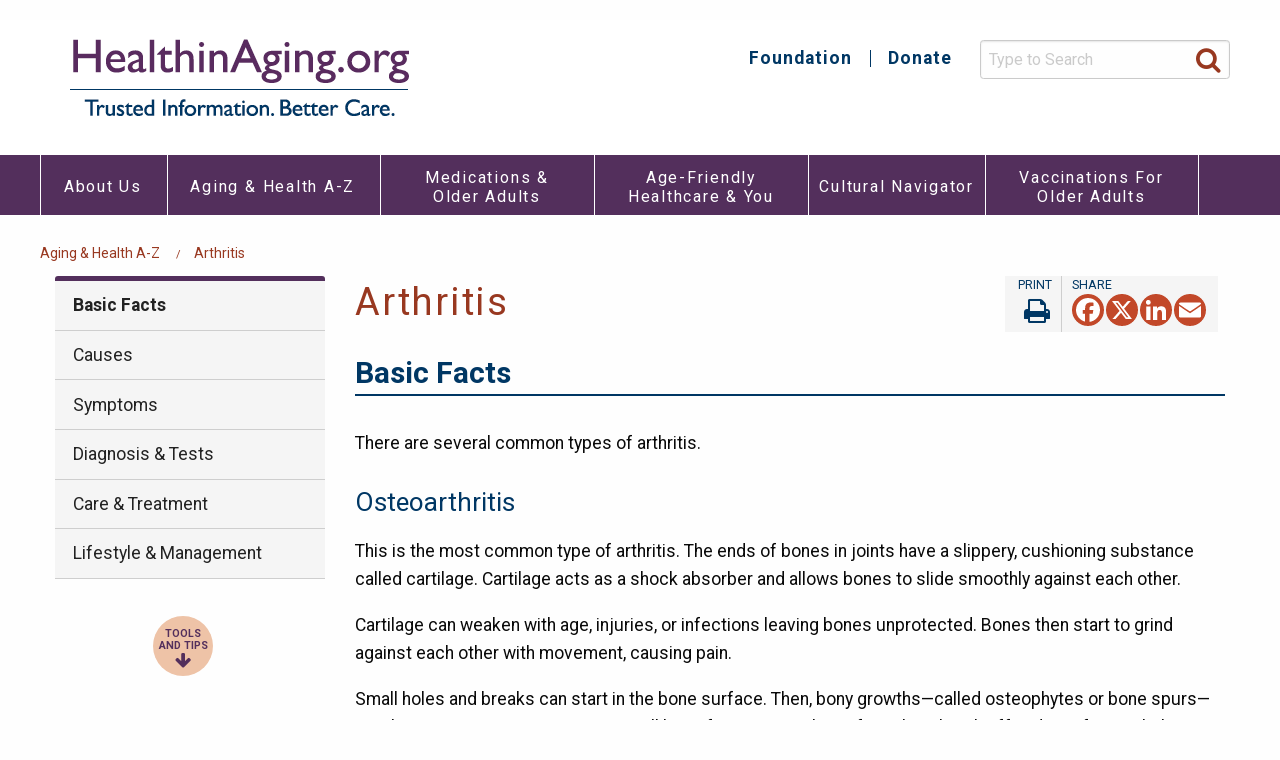

--- FILE ---
content_type: text/html; charset=UTF-8
request_url: https://www.healthinaging.org/a-z-topic/arthritis/basic-facts
body_size: 7939
content:
<!DOCTYPE html>
<html lang="en" dir="ltr" class="no-js">
  <head>
    <meta charset="utf-8" />
<script async src="https://www.googletagmanager.com/gtag/js?id=UA-10416541-2"></script>
<script>window.dataLayer = window.dataLayer || [];function gtag(){dataLayer.push(arguments)};gtag("js", new Date());gtag("set", "developer_id.dMDhkMT", true);gtag("config", "UA-10416541-2", {"groups":"default","anonymize_ip":true,"page_placeholder":"PLACEHOLDER_page_path"});</script>
<meta name="description" content="Basic Facts about Arthritis" />
<link rel="canonical" href="https://www.healthinaging.org/a-z-topic/arthritis/basic-facts" />
<meta name="MobileOptimized" content="width" />
<meta name="HandheldFriendly" content="true" />
<meta name="viewport" content="width=device-width, initial-scale=1.0" />
<script>window.a2a_config=window.a2a_config||{};a2a_config.callbacks=[];a2a_config.overlays=[];a2a_config.templates={};</script>

    <title>Basic Facts about Arthritis | Aging &amp; Health A-Z | American Geriatrics Society | HealthInAging.org</title>
    <link rel="stylesheet" media="all" href="/sites/default/files/css/css_WnPUzSi72Y4ZK6IvmlPLv6rMwqBAWtIOlfszYvAKYr8.css?delta=0&amp;language=en&amp;theme=hia&amp;include=eJxFyFEKAyEMANELueZIS2xSDcQoJrZ4-0Ip9Gd4DBLFQDuAP-TnGhaJLSTOzb0wwQNnyLDUBKHqKKiXx1GxmiYurAtnc6C1J2r-n7xt7qLijSn58eAOBZ3TS_jt8G3ug7byBwjxNOA" />
<link rel="stylesheet" media="all" href="/sites/default/files/css/css_F53IJQlllvpFBVDCOJDye_p4ZKJujZaCho0DOH8oEqk.css?delta=1&amp;language=en&amp;theme=hia&amp;include=eJxFyFEKAyEMANELueZIS2xSDcQoJrZ4-0Ip9Gd4DBLFQDuAP-TnGhaJLSTOzb0wwQNnyLDUBKHqKKiXx1GxmiYurAtnc6C1J2r-n7xt7qLijSn58eAOBZ3TS_jt8G3ug7byBwjxNOA" />
<link rel="stylesheet" media="print" href="/sites/default/files/css/css_ireFwJyaaYcsiQHlcY4M7SZiSLAC416KXuw3C6H08OA.css?delta=2&amp;language=en&amp;theme=hia&amp;include=eJxFyFEKAyEMANELueZIS2xSDcQoJrZ4-0Ip9Gd4DBLFQDuAP-TnGhaJLSTOzb0wwQNnyLDUBKHqKKiXx1GxmiYurAtnc6C1J2r-n7xt7qLijSn58eAOBZ3TS_jt8G3ug7byBwjxNOA" />

    
  </head>
  <body class="path-a-z-topic-arthritis-basic-facts path-a-z-topic">
        <a href="#main-content" class="visually-hidden focusable skip-link">
      Skip to main content
    </a>
    
      <div class="dialog-off-canvas-main-canvas" data-off-canvas-main-canvas>
    

  <header role="banner" id="main-mast">
   		<div data-sticky-container id="header">
			<div class="sticky" data-sticky data-top-anchor="1" data-options="stickTo:top; marginTop: 0;  stickyOn: large;" style="width:100%;">
			  	<div class="row">
				  	<div class="main-banner large-4 medium-12 small-12 columns">
				    				         <div class="region-header">
    <div id="block-sitebranding" class="sitebranding">
  
    
  
      <div>
      <a href="/" rel="home">
        <img src="/sites/default/files/hia-logo.png" alt="HealthInAging Logo" />
        <span class="sr-only">HealthInAging.org</span>
        <span class="sr-only">Trusted Information. Better Care.</span>
      </a>
    </div>
  
</div>

  </div>

				    				    </div>
				    <div class="utility-links large-8 medium-12 small-12 columns hide-for-print">
				    		<div class="utility-wrapper">
						    									  	  <div class="region-utility_links">
    <nav role="navigation" aria-labelledby="block-topsecondarymenu-menu" id="block-topsecondarymenu" class="topsecondarymenu">
            
  <h2 class="visually-hidden" id="block-topsecondarymenu-menu">Top Secondary Menu</h2>
  

        
              	<ul block="block-topsecondarymenu" block-title="Top Secondary Menu" class="menu">
              <li>
        <a href="/health-aging-foundation" data-drupal-link-system-path="node/512">Foundation</a>
              </li>
          <li>
        <a href="/health-aging-foundation/supporting-foundation" data-drupal-link-system-path="node/536">Donate</a>
              </li>
        </ul>
  

  </nav>
<div class="hia-search-form simplegsesearchblock_2" data-drupal-selector="simple-gse-search-form" id="block-simplegsesearchblock-2">
  
    
      
<div class="container hia-search-block">
		<form role="search"  block="block-simplegsesearchblock-2" block-title="Simple GSE Search Block" action="/a-z-topic/arthritis/basic-facts" method="post" id="simple-gse-search-form" accept-charset="UTF-8" class="hia-search-form google-gse">
		  <input placeholder="Type to Search" class="hia-search-input form-search" title="Search" data-drupal-selector="edit-s" type="search" id="edit-s" name="s" value="" maxlength="128" />
<div class="search-toggle-wrap"><input class="hia-search-submit button js-form-submit form-submit" data-drupal-selector="edit-submit" type="submit" id="edit-submit" name="op" value="Search" />
</div><input autocomplete="off" data-drupal-selector="form-2fnmaqdrk8t9tbrvys4ushb-xm5guxye3vrhdwynoa" type="hidden" name="form_build_id" value="form--2FnMAQDrk8T9tbRVyS4UsHb-Xm5guxYE3VrhdWYNoA" />
<input data-drupal-selector="edit-simple-gse-search-form" type="hidden" name="form_id" value="simple_gse_search_form" />

		</form>
</div>

  </div>

  </div>

															</div>
					</div>
				</div>
				  <div class="region-primary_menu">
    <nav role="navigation" aria-labelledby="block-hia-main-menu-menu" id="block-hia-main-menu" class="hia_main_menu">
            
  <h2 class="visually-hidden" id="block-hia-main-menu-menu">Main navigation</h2>
  

        

<div class="row main-nav hide-for-print">
  	<div class="title-bar">
      <button class="menu-icon menu-toggle" type="button" data-toggle aria-expanded="false" aria-controls="menu">
      <span class="sr-only">Menu</span>
      </button>

  		<div class="title-bar-title">Menu</div>
  	</div>
  	<div class="main-menu-wrapper">
		                  	<ul block="block-hia-main-menu" block-title="Main navigation" class="menu level0 horizontal">
    
       		      <li class="menu-item menu-item--expanded">
                <div class="menu-inner">
                <a href="/about-us" class="menu__link"> <span class="menu__label"> About Us </span></a>
                                    <button class="sub-toggle" type="button" data-toggle aria-expanded="false" aria-controls="about-us-submenu-1">
          <span class="sr-only">About Us Submenu</span>
          </button>
          </div>

        	        	  <div class="dropmenu" id="about-us-submenu-1">
					                      			<ul class="submenu level-1">
    
       		      <li class="menu-item menu-item--collapsed">
                <a href="/about-us/about-website" class="menu__link"> <span class="menu__label"> About This Website </span></a>
                
              </li>
       		      <li class="menu-item">
                <a href="/about-us/about-health-aging-foundation" class="menu__link"> <span class="menu__label"> About the Health In Aging Foundation </span></a>
                
              </li>
       		      <li class="menu-item">
                <a href="/about-us/about-american-geriatrics-society" class="menu__link"> <span class="menu__label"> About the American Geriatrics Society </span></a>
                
              </li>
        </ul>
        		</div>
      
        
              </li>
       		      <li class="menu-item menu-item--expanded">
                <div class="menu-inner">
                <a href="/aging-health-a-z" class="menu__link"> <span class="menu__label"> Aging &amp; Health A-Z </span></a>
                                    <button class="sub-toggle" type="button" data-toggle aria-expanded="false" aria-controls="aging-health-a-z-submenu-2">
          <span class="sr-only">Aging &amp; Health A-Z Submenu</span>
          </button>
          </div>

        	        	  <div class="dropmenu" id="aging-health-a-z-submenu-2">
					                      			<ul class="submenu level-1">
    
       		      <li class="menu-item">
                <a href="/a-z-topic/covid19" class="menu__link"> <span class="menu__label"> Coronavirus (COVID-19) </span></a>
                
              </li>
       		      <li class="menu-item">
                <a href="/a-z-topic/dementia" class="menu__link"> <span class="menu__label"> Dementia </span></a>
                
              </li>
       		      <li class="menu-item">
                <a href="/a-z-topic/fall-prevention" class="menu__link"> <span class="menu__label"> Fall Prevention </span></a>
                
              </li>
       		      <li class="menu-item">
                <a href="/a-z-topic/high-blood-pressure-hypertension" class="menu__link"> <span class="menu__label"> High Blood Pressure (Hypertension) </span></a>
                
              </li>
       		      <li class="menu-item">
                <a href="/a-z-topic/stroke" class="menu__link"> <span class="menu__label"> Stroke </span></a>
                
              </li>
       		      <li class="menu-item">
                <a href="/a-z-topic" class="menu__link"> <span class="menu__label"> See All Topics </span></a>
                
              </li>
        </ul>
        		</div>
      
        
              </li>
       		      <li class="menu-item menu-item--expanded">
                <div class="menu-inner">
                <a href="/medications-older-adults" class="menu__link"> <span class="menu__label"> Medications &amp; Older Adults </span></a>
                                    <button class="sub-toggle" type="button" data-toggle aria-expanded="false" aria-controls="medications-older-adults-submenu-3">
          <span class="sr-only">Medications &amp; Older Adults Submenu</span>
          </button>
          </div>

        	        	  <div class="dropmenu" id="medications-older-adults-submenu-3">
					                      			<ul class="submenu level-1">
    
       		      <li class="menu-item">
                <a href="/medications-older-adults/medications-work-differently-older-adults" class="menu__link"> <span class="menu__label"> Medications Work Differently in Older Adults </span></a>
                
              </li>
       		      <li class="menu-item menu-item--collapsed">
                <a href="/medications-older-adults/medications-older-adults-should-avoid" class="menu__link"> <span class="menu__label"> Medications that Older Adults Should Avoid or use with Caution </span></a>
                
              </li>
       		      <li class="menu-item">
                <a href="/medications-older-adults/complementary-remedies" class="menu__link"> <span class="menu__label"> Complementary Remedies </span></a>
                
              </li>
       		      <li class="menu-item">
                <a href="/medications-older-adults/what-older-adults-can-do-manage-medications" class="menu__link"> <span class="menu__label"> What Older Adults Can Do to Manage Medications </span></a>
                
              </li>
       		      <li class="menu-item">
                <a href="/medications-older-adults/alternative-treatments-selected-medications-2023-american-geriatrics" class="menu__link"> <span class="menu__label"> Alternative Treatments to Selected Medications in the 2023 American Geriatrics Society Beers Criteria® </span></a>
                
              </li>
        </ul>
        		</div>
      
        
              </li>
       		      <li class="menu-item menu-item--expanded">
                <div class="menu-inner">
                <a href="/age-friendly-healthcare-you" class="menu__link"> <span class="menu__label"> Age-Friendly Healthcare &amp; You </span></a>
                                    <button class="sub-toggle" type="button" data-toggle aria-expanded="false" aria-controls="age-friendly-healthcare-you-submenu-4">
          <span class="sr-only">Age-Friendly Healthcare &amp; You Submenu</span>
          </button>
          </div>

        	        	  <div class="dropmenu" id="age-friendly-healthcare-you-submenu-4">
					                      			<ul class="submenu level-1">
    
       		      <li class="menu-item menu-item--collapsed">
                <a href="/age-friendly-healthcare-you/care-what-matters-most" class="menu__link"> <span class="menu__label"> Care for What Matters Most </span></a>
                
              </li>
       		      <li class="menu-item">
                <a href="/age-friendly-healthcare-you/care-medications" class="menu__link"> <span class="menu__label"> Care for Medications </span></a>
                
              </li>
       		      <li class="menu-item">
                <a href="/age-friendly-healthcare-you/care-mind" class="menu__link"> <span class="menu__label"> Care for the Mind </span></a>
                
              </li>
       		      <li class="menu-item">
                <a href="/age-friendly-healthcare-you/care-mobility" class="menu__link"> <span class="menu__label"> Care for Mobility </span></a>
                
              </li>
       		      <li class="menu-item">
                <a href="/age-friendly-healthcare-you/care-multiple-health-concerns" class="menu__link"> <span class="menu__label"> Care for Multiple Health Concerns </span></a>
                
              </li>
       		      <li class="menu-item menu-item--collapsed">
                <a href="/age-friendly-healthcare-you/care-settings" class="menu__link"> <span class="menu__label"> Care Settings </span></a>
                
              </li>
        </ul>
        		</div>
      
        
              </li>
       		      <li class="menu-item">
                <div class="menu-inner">
                <a href="/cultural-navigator" class="menu__link"> <span class="menu__label"> Cultural Navigator </span></a>
                </div>
                
              </li>
       		      <li class="menu-item">
                <div class="menu-inner">
                <a href="/vaccinations-older-adults" class="menu__link"> <span class="menu__label"> Vaccinations for Older Adults </span></a>
                </div>
                
              </li>
        </ul>
      
		</div>
</div>


  </nav>

  </div>

 			</div>
	  </div>
  </header>
<div class="container">
<main role="main" id="main-content" tabindex="-1">

		 		 		<div class="row large-collapse crumb-area">
			 		<div class="small-12 column">
			 		  <div class="region-breadcrumb">
    <div id="block-hia-breadcrumbs" class="hia_breadcrumbs">
  
    
        <nav class="breadcrumb hide-for-print" role="navigation" aria-labelledby="system-breadcrumb">
    <h2 id="system-breadcrumb" class="visually-hidden">Breadcrumb</h2>
    <ul class="breadcrumbs">
    	        	    	      <li>
	        	        			            <a href="https://www.healthinaging.org/aging-health-a-z">Aging & Health A-Z</a>
	        	      </li>
	         	    	      <li>
	        	        			            <a href="https://www.healthinaging.org/a-z-topic/arthritis">Arthritis</a>
	        	      </li>
	             </ul>
  </nav>


  </div>

  </div>

			 		</div>
		 		</div>
		 
		<div class="row main-wrapper">
	      	      <!--- Start Left SideBar -->
	          <aside class = "sidebar large-3 column hide-for-print" >
	              <div class="region-sidebar_first">
    <div class="views-element-container views_block__a_z_topics_block_submenu" id="block-views-block-a-z-topics-block-submenu">
  
    
      <div block="block-views-block-a-z-topics-block-submenu" block-title=""><div class="js-view-dom-id-2d8554082910da779ec0986ac95da7a1677b1aa7b2033f6e0bb1a11b9feefdf2">
  
  
  

  
  
  

  			  

												  						  <div class="topic-nav">
							      <span class="subtopic-active">
 <a href="/a-z-topic/arthritis/basic-facts">Basic Facts</a>
  </span>
   <a href="/a-z-topic/arthritis/causes">Causes</a>
   <a href="/a-z-topic/arthritis/symptoms">Symptoms</a>
   <a href="/a-z-topic/arthritis/tests">Diagnosis &amp; Tests</a>
   <a href="/a-z-topic/arthritis/care-treatment">Care &amp; Treatment</a>
   <a href="/a-z-topic/arthritis/lifestyle">Lifestyle &amp; Management</a>
   
 
							  </div>

				
    

  
  

      <footer>
      
						<div class="field field--name-body field--type-text-with-summary field--label-hidden field__item"><div id="tools-down">
<div class="arrow"><a class="tools-anchor" href="#tools-tips">Tools and Tips</a></div>
</div>
</div>
			

    </footer>
  
  
</div>
</div>

  </div>

  </div>

	          </aside>
	      <!---End Right SideBar -->
	      
	      <!--- Start content -->
	      	        <section class="large-9 column content-wrapper">
						  <div class="region-title_area">
    <div id="block-hia-page-title" class="hia_page_title">
  
    
      
  <h1 class="page-title">Arthritis</h1>


  </div>
<div id="block-printbutton" class="printbutton">
  
    
      
						<div class="field field--name-body field--type-text-with-summary field--label-hidden field__item"><p><a class="hia-print" href="#">Print</a></p>
</div>
			

  </div>
<div id="block-addtoanybuttons" class="addtoanybuttons">
  
    
      <span class="a2a_kit a2a_kit_size_32 addtoany_list" data-a2a-url="https://www.healthinaging.org/a-z-topic/arthritis/basic-facts" data-a2a-title="Basic Facts"><a class="a2a_button_facebook"></a><a class="a2a_button_x"></a><a class="a2a_button_linkedin"></a><a class="a2a_button_email"></a></span>

  </div>

  </div>

	            <div class="region-content">
    <div data-drupal-messages-fallback class="hidden"></div><div class="hide-for-print hide-for-large">
  	<div class="title-bar azmenu" data-responsive-toggle="mobile-menu" data-hide-for="large">
      <button class="sub-toggle" type="button" data-toggle aria-expanded="false" aria-controls="mobile-menu"></button>
  		<div class="title-bar-title">Sections</div>
  	</div>
  	<div class="az-top-bar" id="mobile-menu">
			<div class="a-z-sections-mobile">
			  <div block="block-views-block-a-z-topics-block-submenu-2" block-title=""><div class="js-view-dom-id-d7ec424ff065d1da5780fc592dc6cead44fe839ac4aa84af1f2c0b44a6d7bc53">
  
  
  

  
  
  

  			  

												  						  <div class="topic-nav">
							      <span class="subtopic-active">
 <a href="/a-z-topic/arthritis/basic-facts">Basic Facts</a>
  </span>
   <a href="/a-z-topic/arthritis/causes">Causes</a>
   <a href="/a-z-topic/arthritis/symptoms">Symptoms</a>
   <a href="/a-z-topic/arthritis/tests">Diagnosis &amp; Tests</a>
   <a href="/a-z-topic/arthritis/care-treatment">Care &amp; Treatment</a>
   <a href="/a-z-topic/arthritis/lifestyle">Lifestyle &amp; Management</a>
   
 
							  </div>

				
    

  
  

      <footer>
      
						<div class="field field--name-body field--type-text-with-summary field--label-hidden field__item"><div id="tools-down">
<div class="arrow"><a class="tools-anchor" href="#tools-tips">Tools and Tips</a></div>
</div>
</div>
			

    </footer>
  
  
</div>
</div>

			</div>
		</div>
</div>

<div id="block-hia-content" class="hia_content">
  
    
      <div class="views-element-container"><div class="js-view-dom-id-6120a9b1c1723fe66a5f16f1cea0b2f54a94da2bce97b66203d9ba0e818420bf">
  
  
  

  
  
  

      <div class="topic-subpage"><h2 class="subtopic">Basic Facts</h2>
    




<section class="column-text paragraph back-white" >
	<div class="p-wrapper" >
    
						<div class="field field--name-field-body-text field--type-text-long field--label-hidden field__item"><p class="Body" style="border:none; margin-top:7px; margin-bottom:7px">There are several common types of arthritis.</p>
<h3>Osteoarthritis</h3>
<p>This is the most common type of arthritis. The ends of bones in joints have a slippery, cushioning substance called cartilage. Cartilage&nbsp;acts as a shock absorber and allows bones to slide smoothly against each other.</p>
<p>Cartilage can weaken with age, injuries, or infections leaving bones unprotected. Bones then start to grind against each other with movement, causing pain.</p>
<p>Small holes and breaks can start in the bone surface. Then, bony growths—called osteophytes or bone spurs—may begin to appear. Sometimes, small bone fragments or bits of cartilage break off and interfere with the movement of the joint, causing more swelling and pain.</p>
<p>Bones, ligaments, blood vessels, nerves, and muscles can become irritated and inflamed.</p>
<h3>Rheumatoid Arthritis</h3>
<p>This is the&nbsp;second most common form of arthritis. Rheumatoid arthritis affects many joints in the hands, wrists, elbows, shoulders, and feet. This disease is often a life-long disease that can get worse with time.</p>
<p>In this type of arthritis, a person’s immune system starts attacking the tissues in their joints. One of the tissues is the synovium. This is a thin lining over bones that helps keep joints moving.</p>
<p>Rheumatoid arthritis also can attack muscles, blood vessels, heart, lungs, nerves, and skin.</p>
<p>Many people get rheumatoid arthritis before age 60. Others get it as older adults. The older group is more likely to have:</p>
<ul>
<li>Much early morning stiffness</li>
<li>Pain in the shoulders, wrists, and hands</li>
</ul>
<h3>Gout</h3>
<p>Gout is caused by the build-up of uric acid crystals within a joint. Uric acid is a waste product found in the blood. The body makes uric acid when it breaks down chemicals found in certain foods and drinks. Usually the kidneys filter out uric acid into the urine. Sometimes the body makes too much uric acid, or the kidneys are not able to remove it fast enough. High levels of uric acid can settle in the joints, creating crystals which clump together. This build-up causes intense pain, swelling, warmth, and redness.</p>
<h3>Infectious Arthritis</h3>
<p>This type of arthritis occurs when an infection spreads into a joint, causing pain, swelling, warmth, and redness.</p>
<p>&nbsp;</p>
<p><span class="orange-text">Last Updated&nbsp;April 2023</span></p>
</div>
			

  </div>
</section>
</div>

    

  
  

  
  
</div>
</div>

  </div>

  </div>

	        </section>
	      	      <!---End content -->

	      <!--- Start Right SideBar -->
	      	      <!---End Right SideBar -->
	  </div>
<a href="javascript:void(0);" id="back-top">
	<p class="arrow">Back To Top</p>
</a>

  </main>


<div class="related-links">
	<div class="row">
		<div class="small-10 medium-11 small-centered column">
		  <div class="region-related_links">
    <div class="views-element-container views_block__related_resources_attachment_block_rr_topic" id="block-views-block-related-resources-attachment-block-rr-topic">
  
    
      <div block="block-views-block-related-resources-attachment-block-rr-topic" block-title=""><div class="js-view-dom-id-c5e9fe52f1c6151f5b1e3a8a87d2a897145e64385d08549bc36eddc0e856c637">
  
  
  

  
  
  

  





<span class="anchor" id="tools-tips"></span>
<section class="related-resources hide-for-print" aria-label="related-resources">

<h1>Tools & Tips</h1>

	  <div class="medium-4 columns related-item">
  	      <a href="/tools-and-tips/caregiver-guide-pain" hreflang="en">Caregiver Guide: Pain </a>

      </div>

	  <div class="medium-4 columns related-item">
  	      <a href="/tools-and-tips/caregiver-guide-mobility-problems" hreflang="en">Caregiver Guide: Mobility Problems</a>

      </div>
</section>

    

  
  

  
  
</div>
</div>

  </div>

  </div>

		</div>
	</div>
</div>

</div>
		<div class="footer-top container hide-for-print">
		<div class="row collapse">
			<div class="small-12 columns">
				  <div class="region-social_media">
    <nav role="navigation" aria-labelledby="block-socialmedia-menu" id="block-socialmedia" class="socialmedia">
            
  <h2 class="visually-hidden" id="block-socialmedia-menu">Social Media</h2>
  

        
          <ul block="block-socialmedia" block-title="Social Media" class="socialmedia">
                <li class="menu-item item-facebook icon-facebook">
        <a href="https://www.facebook.com/pages/Foundation-for-Health-in-Aging/105511045797">Facebook</a>
              </li>
                <li class="menu-item item-twitter icon-twitter">
        <a href="https://twitter.com/#!/HealthInAging/" title="Health In Aging Twitter">Twitter</a>
              </li>
        </ul>
  


  </nav>
<nav role="navigation" aria-labelledby="block-socialmediabarrightmenu-menu" id="block-socialmediabarrightmenu" class="socialmediabarrightmenu">
            
  <h2 class="visually-hidden" id="block-socialmediabarrightmenu-menu">Social Media Bar Right Menu</h2>
  

        
              	<ul block="block-socialmediabarrightmenu" block-title="Social Media Bar Right Menu" class="menu">
              <li>
        <a href="https://ags.realmagnet.land/health-in-aging-e-newsletter-subscription">Join Our Email List</a>
              </li>
        </ul>
  

  </nav>

  </div>

			</div>
		</div>
	</div>
	      <footer role="contentinfo" class="container">
			<section class="container footer-columns">
		    <div class="row">
		    	<div class="footer-map">
			    		<div class="medium-4 columns fm-col-1">
			    			  <div class="region-footer_map_1">
    <div id="block-footeragscontactblock" class="footeragscontactblock">
  
    
      
						<div class="field field--name-body field--type-text-with-summary field--label-hidden field__item"><h2>Contact Us</h2>
<h3>Health In Aging</h3>
<p>40 Fulton St., Suite 809<br>
New York, NY 10038</p>
<p>Phone: 212.308.1414<br>
<a href="mailto:info@healthinaging.org">Email Us</a></p>
</div>
			

  </div>

  </div>

			    		</div>
			    		<div class="medium-4 columns fm-col-2">
			    			  <div class="region-footer_map_2">
    <nav role="navigation" aria-labelledby="block-quicklinks-menu" id="block-quicklinks" class="quicklinks">
      
  <h2 id="block-quicklinks-menu">Quick Links</h2>
  

        

<div class="sitemap-nav">
		                  	<ul block="block-quicklinks" block-title="Quick Links" class="links-list menu level0">
        
       		      <li class="menu-item">
        <a href="/tools-and-tips" data-drupal-link-system-path="tools-and-tips">Tools &amp; Tips</a>
                      </li>
       		      <li class="menu-item">
        <a href="/media-center" data-drupal-link-system-path="node/1209">Media Center</a>
                      </li>
       		      <li class="menu-item">
        <a href="/find-geriatrics-healthcare-professional" data-drupal-link-system-path="node/1598">Find a Geriatrics Healthcare Professional</a>
                      </li>
       		      <li class="menu-item">
        <a href="/health-aging-foundation/supporting-foundation" data-drupal-link-system-path="node/536">Donate to the Foundation</a>
                      </li>
       		      <li class="menu-item">
        <a href="http://www.healthinaging.org/blog/">Blog</a>
                      </li>
       		      <li class="menu-item">
        <a href="https://ags.realmagnet.land/health-in-aging-e-newsletter-subscription">Join our E-mailing List</a>
                      </li>
       		      <li class="menu-item">
        <a href="/tools-and-tips?type=OtherHealthOrg" data-drupal-link-query="{&quot;type&quot;:&quot;OtherHealthOrg&quot;}" data-drupal-link-system-path="tools-and-tips">Directory of Health Organizations</a>
                      </li>
        </ul>
  
</div>


  </nav>

  </div>

			    		</div>
			    		<div class="medium-4 columns fm-col-3">
			    			  <div class="region-footer_map_3">
    <div id="block-sitemaplegalgovernance" class="sitemaplegalgovernance block block-block-content8257ae4e-5ea1-402f-b453-0686a9f9c562 sitemap-menu-block">
  
    
      	<h2 class="sitemap-menu-title"><a href="/health-aging-foundation/who-we-are/how-we-operate">Legal &amp; Governance</a></h2>

						<div class="field field--name-field-sitemap-menu field--type-block-field field--label-hidden field__item"><nav role="navigation" aria-labelledby="block-foundation-menu" id="block-foundation" class="foundation">
            
  <h2 class="visually-hidden" id="block-foundation-menu">Foundation</h2>
  

        

<div class="sitemap-nav">
		                  	<ul block="block-foundation" block-title="Foundation" class="menu level0">
        
       		      <li class="menu-item">
        <a href="/health-aging-foundation/who-we-are/how-we-operate/hiaf-laws" data-drupal-link-system-path="node/1201">HiAF ByLaws</a>
                      </li>
       		      <li class="menu-item">
        <a href="/health-aging-foundation/who-we-are/how-we-operate/copyright-permissions" data-drupal-link-system-path="node/1202">Copyright &amp; Permissions</a>
                      </li>
       		      <li class="menu-item">
        <a href="/health-aging-foundation/who-we-are/how-we-operate/terms-use" data-drupal-link-system-path="node/1203">Terms of Use</a>
                      </li>
       		      <li class="menu-item">
        <a href="/health-aging-foundation/who-we-are/how-we-operate/privacy-policy" data-drupal-link-system-path="node/1204">Privacy Policy</a>
                      </li>
       		      <li class="menu-item">
        <a href="/health-aging-foundation/who-we-are/how-we-operate/disclaimer" data-drupal-link-system-path="node/1205">Disclaimer</a>
                      </li>
       		      <li class="menu-item">
        <a href="/health-aging-foundation/who-we-are/how-we-operate/accessibility-statement-healthinagingorg" title="Accessibility Statement for HealthinAging.org" data-drupal-link-system-path="node/1762">Accessibility Statement</a>
                      </li>
        </ul>
  
</div>


  </nav>
</div>
			

  </div><div id="block-agslogo" class="agslogo">
  
    
      
						<div class="field field--name-body field--type-text-with-summary field--label-hidden field__item"><p><div data-embed-button="media_embed" data-entity-embed-display="view_mode:media.full" data-entity-embed-display-settings="{&quot;link_url&quot;:&quot;https:\/\/www.americangeriatrics.org&quot;}" data-entity-type="media" data-entity-uuid="dbf4265c-282b-4414-8302-d061cfd73ffa" data-langcode="en" class="embedded-entity"><article class="media media--type-image media--view-mode-full">
  
      
						<div class="field field--name-field-media-image field--type-image field--label-hidden field__item">  <img loading="lazy" src="/sites/default/files/media/AGS-Site-Logo.png" width="227" height="80" alt="Powered by The American Geriatrics Society" title="American Geriatrics Society">

</div>
			

  </article>
</div>
</p>
</div>
			
              
    




<section class="column-text paragraph back-white" >
	<div class="p-wrapper" >
    
  </div>
</section>

      
  </div>

  </div>

			    		</div>
	    	  </div>
	    	</div>
	    </section>
	    <div class="copyright">
				<div class="row collapse small-12 columns">
		  		&#169;2025 AGS Health in Aging Foundation All Rights Reserved.<br/>
		  		HealthinAging.org does not provide medical advice, diagnosis or treatment. <a href="/health-aging-foundation/who-we-are/how-we-operate">See additional information.</a>
		  	</div>
			</div>
    </footer>
	



</div>


  </div>

    
    <script type="application/json" data-drupal-selector="drupal-settings-json">{"path":{"baseUrl":"\/","pathPrefix":"","currentPath":"a-z-topic\/arthritis\/basic-facts","currentPathIsAdmin":false,"isFront":false,"currentLanguage":"en"},"pluralDelimiter":"\u0003","suppressDeprecationErrors":true,"google_analytics":{"account":"UA-10416541-2","trackOutbound":true,"trackMailto":true,"trackTel":true,"trackDownload":true,"trackDownloadExtensions":"7z|aac|arc|arj|asf|asx|avi|bin|csv|doc(x|m)?|dot(x|m)?|exe|flv|gif|gz|gzip|hqx|jar|jpe?g|js|mp(2|3|4|e?g)|mov(ie)?|msi|msp|pdf|phps|png|ppt(x|m)?|pot(x|m)?|pps(x|m)?|ppam|sld(x|m)?|thmx|qtm?|ra(m|r)?|sea|sit|tar|tgz|torrent|txt|wav|wma|wmv|wpd|xls(x|m|b)?|xlt(x|m)|xlam|xml|z|zip"},"ajaxTrustedUrl":{"form_action_p_pvdeGsVG5zNF_XLGPTvYSKCf43t8qZYSwcfZl2uzM":true},"user":{"uid":0,"permissionsHash":"a362a256a81039fa172468642bd11000fdfa5d1398966f7d7d16ca452e8e7c55"}}</script>
<script src="/sites/default/files/js/js_1A7iAbf18AmB5Dsf4v_9dOx1g017jIRM0t2X32dIFBc.js?scope=footer&amp;delta=0&amp;language=en&amp;theme=hia&amp;include=eJxLTEkpyU_Mq9RPhDL00ory80p00vPz03NS4xPzEnMqSzKTi_XRBXQyMhP103PykxJzdLOKAfN5G9o"></script>
<script src="https://static.addtoany.com/menu/page.js" defer></script>
<script src="/sites/default/files/js/js_wo8PC6-vYaK9u9nL8gU0Y_jVtZ6_DPqGWRAcpg7aIMI.js?scope=footer&amp;delta=2&amp;language=en&amp;theme=hia&amp;include=eJxLTEkpyU_Mq9RPhDL00ory80p00vPz03NS4xPzEnMqSzKTi_XRBXQyMhP103PykxJzdLOKAfN5G9o"></script>

    <script>
    (function ($) {
	    $(document).foundation();
    }) (jQuery);
    </script>
  </body>
</html>


--- FILE ---
content_type: text/css
request_url: https://www.healthinaging.org/sites/default/files/css/css_F53IJQlllvpFBVDCOJDye_p4ZKJujZaCho0DOH8oEqk.css?delta=1&language=en&theme=hia&include=eJxFyFEKAyEMANELueZIS2xSDcQoJrZ4-0Ip9Gd4DBLFQDuAP-TnGhaJLSTOzb0wwQNnyLDUBKHqKKiXx1GxmiYurAtnc6C1J2r-n7xt7qLijSn58eAOBZ3TS_jt8G3ug7byBwjxNOA
body_size: 36805
content:
@import url("https://fonts.googleapis.com/css?family=Lato:400,400i,700,700i,900,900i|Open+Sans:400,400i,600,600i,700,700i,800|Roboto:300i,400,500,500i,700,700i");
/* @license GPL-2.0-or-later https://www.drupal.org/licensing/faq */
:root{--animate-duration:1s;--animate-delay:1s;--animate-repeat:1}.animated{-webkit-animation-duration:1s;animation-duration:1s;-webkit-animation-duration:var(--animate-duration);animation-duration:var(--animate-duration);-webkit-animation-fill-mode:both;animation-fill-mode:both}.animated.infinite{-webkit-animation-iteration-count:infinite;animation-iteration-count:infinite}.animated.repeat-1{-webkit-animation-iteration-count:1;animation-iteration-count:1;-webkit-animation-iteration-count:var(--animate-repeat);animation-iteration-count:var(--animate-repeat)}.animated.repeat-2{-webkit-animation-iteration-count:2;animation-iteration-count:2;-webkit-animation-iteration-count:calc(var(--animate-repeat)*2);animation-iteration-count:calc(var(--animate-repeat)*2)}.animated.repeat-3{-webkit-animation-iteration-count:3;animation-iteration-count:3;-webkit-animation-iteration-count:calc(var(--animate-repeat)*3);animation-iteration-count:calc(var(--animate-repeat)*3)}.animated.delay-1s{-webkit-animation-delay:1s;animation-delay:1s;-webkit-animation-delay:var(--animate-delay);animation-delay:var(--animate-delay)}.animated.delay-2s{-webkit-animation-delay:2s;animation-delay:2s;-webkit-animation-delay:calc(var(--animate-delay)*2);animation-delay:calc(var(--animate-delay)*2)}.animated.delay-3s{-webkit-animation-delay:3s;animation-delay:3s;-webkit-animation-delay:calc(var(--animate-delay)*3);animation-delay:calc(var(--animate-delay)*3)}.animated.delay-4s{-webkit-animation-delay:4s;animation-delay:4s;-webkit-animation-delay:calc(var(--animate-delay)*4);animation-delay:calc(var(--animate-delay)*4)}.animated.delay-5s{-webkit-animation-delay:5s;animation-delay:5s;-webkit-animation-delay:calc(var(--animate-delay)*5);animation-delay:calc(var(--animate-delay)*5)}.animated.faster{-webkit-animation-duration:.5s;animation-duration:.5s;-webkit-animation-duration:calc(var(--animate-duration)/2);animation-duration:calc(var(--animate-duration)/2)}.animated.fast{-webkit-animation-duration:.8s;animation-duration:.8s;-webkit-animation-duration:calc(var(--animate-duration)*0.8);animation-duration:calc(var(--animate-duration)*0.8)}.animated.slow{-webkit-animation-duration:2s;animation-duration:2s;-webkit-animation-duration:calc(var(--animate-duration)*2);animation-duration:calc(var(--animate-duration)*2)}.animated.slower{-webkit-animation-duration:3s;animation-duration:3s;-webkit-animation-duration:calc(var(--animate-duration)*3);animation-duration:calc(var(--animate-duration)*3)}@media (prefers-reduced-motion:reduce),print{.animated{-webkit-animation-duration:1ms!important;animation-duration:1ms!important;-webkit-transition-duration:1ms!important;transition-duration:1ms!important;-webkit-animation-iteration-count:1!important;animation-iteration-count:1!important}.animated[class*=Out]{opacity:0}}@-webkit-keyframes bounce{0%,20%,53%,to{-webkit-animation-timing-function:cubic-bezier(.215,.61,.355,1);animation-timing-function:cubic-bezier(.215,.61,.355,1);-webkit-transform:translateZ(0);transform:translateZ(0)}40%,43%{-webkit-animation-timing-function:cubic-bezier(.755,.05,.855,.06);animation-timing-function:cubic-bezier(.755,.05,.855,.06);-webkit-transform:translate3d(0,-30px,0) scaleY(1.1);transform:translate3d(0,-30px,0) scaleY(1.1)}70%{-webkit-animation-timing-function:cubic-bezier(.755,.05,.855,.06);animation-timing-function:cubic-bezier(.755,.05,.855,.06);-webkit-transform:translate3d(0,-15px,0) scaleY(1.05);transform:translate3d(0,-15px,0) scaleY(1.05)}80%{-webkit-transition-timing-function:cubic-bezier(.215,.61,.355,1);transition-timing-function:cubic-bezier(.215,.61,.355,1);-webkit-transform:translateZ(0) scaleY(.95);transform:translateZ(0) scaleY(.95)}90%{-webkit-transform:translate3d(0,-4px,0) scaleY(1.02);transform:translate3d(0,-4px,0) scaleY(1.02)}}@keyframes bounce{0%,20%,53%,to{-webkit-animation-timing-function:cubic-bezier(.215,.61,.355,1);animation-timing-function:cubic-bezier(.215,.61,.355,1);-webkit-transform:translateZ(0);transform:translateZ(0)}40%,43%{-webkit-animation-timing-function:cubic-bezier(.755,.05,.855,.06);animation-timing-function:cubic-bezier(.755,.05,.855,.06);-webkit-transform:translate3d(0,-30px,0) scaleY(1.1);transform:translate3d(0,-30px,0) scaleY(1.1)}70%{-webkit-animation-timing-function:cubic-bezier(.755,.05,.855,.06);animation-timing-function:cubic-bezier(.755,.05,.855,.06);-webkit-transform:translate3d(0,-15px,0) scaleY(1.05);transform:translate3d(0,-15px,0) scaleY(1.05)}80%{-webkit-transition-timing-function:cubic-bezier(.215,.61,.355,1);transition-timing-function:cubic-bezier(.215,.61,.355,1);-webkit-transform:translateZ(0) scaleY(.95);transform:translateZ(0) scaleY(.95)}90%{-webkit-transform:translate3d(0,-4px,0) scaleY(1.02);transform:translate3d(0,-4px,0) scaleY(1.02)}}.bounce{-webkit-animation-name:bounce;animation-name:bounce;-webkit-transform-origin:center bottom;transform-origin:center bottom}@-webkit-keyframes flash{0%,50%,to{opacity:1}25%,75%{opacity:0}}@keyframes flash{0%,50%,to{opacity:1}25%,75%{opacity:0}}.flash{-webkit-animation-name:flash;animation-name:flash}@-webkit-keyframes pulse{0%{-webkit-transform:scaleX(1);transform:scaleX(1)}50%{-webkit-transform:scale3d(1.05,1.05,1.05);transform:scale3d(1.05,1.05,1.05)}to{-webkit-transform:scaleX(1);transform:scaleX(1)}}@keyframes pulse{0%{-webkit-transform:scaleX(1);transform:scaleX(1)}50%{-webkit-transform:scale3d(1.05,1.05,1.05);transform:scale3d(1.05,1.05,1.05)}to{-webkit-transform:scaleX(1);transform:scaleX(1)}}.pulse{-webkit-animation-name:pulse;animation-name:pulse;-webkit-animation-timing-function:ease-in-out;animation-timing-function:ease-in-out}@-webkit-keyframes rubberBand{0%{-webkit-transform:scaleX(1);transform:scaleX(1)}30%{-webkit-transform:scale3d(1.25,.75,1);transform:scale3d(1.25,.75,1)}40%{-webkit-transform:scale3d(.75,1.25,1);transform:scale3d(.75,1.25,1)}50%{-webkit-transform:scale3d(1.15,.85,1);transform:scale3d(1.15,.85,1)}65%{-webkit-transform:scale3d(.95,1.05,1);transform:scale3d(.95,1.05,1)}75%{-webkit-transform:scale3d(1.05,.95,1);transform:scale3d(1.05,.95,1)}to{-webkit-transform:scaleX(1);transform:scaleX(1)}}@keyframes rubberBand{0%{-webkit-transform:scaleX(1);transform:scaleX(1)}30%{-webkit-transform:scale3d(1.25,.75,1);transform:scale3d(1.25,.75,1)}40%{-webkit-transform:scale3d(.75,1.25,1);transform:scale3d(.75,1.25,1)}50%{-webkit-transform:scale3d(1.15,.85,1);transform:scale3d(1.15,.85,1)}65%{-webkit-transform:scale3d(.95,1.05,1);transform:scale3d(.95,1.05,1)}75%{-webkit-transform:scale3d(1.05,.95,1);transform:scale3d(1.05,.95,1)}to{-webkit-transform:scaleX(1);transform:scaleX(1)}}.rubberBand{-webkit-animation-name:rubberBand;animation-name:rubberBand}@-webkit-keyframes shakeX{0%,to{-webkit-transform:translateZ(0);transform:translateZ(0)}10%,30%,50%,70%,90%{-webkit-transform:translate3d(-10px,0,0);transform:translate3d(-10px,0,0)}20%,40%,60%,80%{-webkit-transform:translate3d(10px,0,0);transform:translate3d(10px,0,0)}}@keyframes shakeX{0%,to{-webkit-transform:translateZ(0);transform:translateZ(0)}10%,30%,50%,70%,90%{-webkit-transform:translate3d(-10px,0,0);transform:translate3d(-10px,0,0)}20%,40%,60%,80%{-webkit-transform:translate3d(10px,0,0);transform:translate3d(10px,0,0)}}.shakeX{-webkit-animation-name:shakeX;animation-name:shakeX}@-webkit-keyframes shakeY{0%,to{-webkit-transform:translateZ(0);transform:translateZ(0)}10%,30%,50%,70%,90%{-webkit-transform:translate3d(0,-10px,0);transform:translate3d(0,-10px,0)}20%,40%,60%,80%{-webkit-transform:translate3d(0,10px,0);transform:translate3d(0,10px,0)}}@keyframes shakeY{0%,to{-webkit-transform:translateZ(0);transform:translateZ(0)}10%,30%,50%,70%,90%{-webkit-transform:translate3d(0,-10px,0);transform:translate3d(0,-10px,0)}20%,40%,60%,80%{-webkit-transform:translate3d(0,10px,0);transform:translate3d(0,10px,0)}}.shakeY{-webkit-animation-name:shakeY;animation-name:shakeY}@-webkit-keyframes headShake{0%{-webkit-transform:translateX(0);transform:translateX(0)}6.5%{-webkit-transform:translateX(-6px) rotateY(-9deg);transform:translateX(-6px) rotateY(-9deg)}18.5%{-webkit-transform:translateX(5px) rotateY(7deg);transform:translateX(5px) rotateY(7deg)}31.5%{-webkit-transform:translateX(-3px) rotateY(-5deg);transform:translateX(-3px) rotateY(-5deg)}43.5%{-webkit-transform:translateX(2px) rotateY(3deg);transform:translateX(2px) rotateY(3deg)}50%{-webkit-transform:translateX(0);transform:translateX(0)}}@keyframes headShake{0%{-webkit-transform:translateX(0);transform:translateX(0)}6.5%{-webkit-transform:translateX(-6px) rotateY(-9deg);transform:translateX(-6px) rotateY(-9deg)}18.5%{-webkit-transform:translateX(5px) rotateY(7deg);transform:translateX(5px) rotateY(7deg)}31.5%{-webkit-transform:translateX(-3px) rotateY(-5deg);transform:translateX(-3px) rotateY(-5deg)}43.5%{-webkit-transform:translateX(2px) rotateY(3deg);transform:translateX(2px) rotateY(3deg)}50%{-webkit-transform:translateX(0);transform:translateX(0)}}.headShake{-webkit-animation-timing-function:ease-in-out;animation-timing-function:ease-in-out;-webkit-animation-name:headShake;animation-name:headShake}@-webkit-keyframes swing{20%{-webkit-transform:rotate(15deg);transform:rotate(15deg)}40%{-webkit-transform:rotate(-10deg);transform:rotate(-10deg)}60%{-webkit-transform:rotate(5deg);transform:rotate(5deg)}80%{-webkit-transform:rotate(-5deg);transform:rotate(-5deg)}to{-webkit-transform:rotate(0deg);transform:rotate(0deg)}}@keyframes swing{20%{-webkit-transform:rotate(15deg);transform:rotate(15deg)}40%{-webkit-transform:rotate(-10deg);transform:rotate(-10deg)}60%{-webkit-transform:rotate(5deg);transform:rotate(5deg)}80%{-webkit-transform:rotate(-5deg);transform:rotate(-5deg)}to{-webkit-transform:rotate(0deg);transform:rotate(0deg)}}.swing{-webkit-transform-origin:top center;transform-origin:top center;-webkit-animation-name:swing;animation-name:swing}@-webkit-keyframes tada{0%{-webkit-transform:scaleX(1);transform:scaleX(1)}10%,20%{-webkit-transform:scale3d(.9,.9,.9) rotate(-3deg);transform:scale3d(.9,.9,.9) rotate(-3deg)}30%,50%,70%,90%{-webkit-transform:scale3d(1.1,1.1,1.1) rotate(3deg);transform:scale3d(1.1,1.1,1.1) rotate(3deg)}40%,60%,80%{-webkit-transform:scale3d(1.1,1.1,1.1) rotate(-3deg);transform:scale3d(1.1,1.1,1.1) rotate(-3deg)}to{-webkit-transform:scaleX(1);transform:scaleX(1)}}@keyframes tada{0%{-webkit-transform:scaleX(1);transform:scaleX(1)}10%,20%{-webkit-transform:scale3d(.9,.9,.9) rotate(-3deg);transform:scale3d(.9,.9,.9) rotate(-3deg)}30%,50%,70%,90%{-webkit-transform:scale3d(1.1,1.1,1.1) rotate(3deg);transform:scale3d(1.1,1.1,1.1) rotate(3deg)}40%,60%,80%{-webkit-transform:scale3d(1.1,1.1,1.1) rotate(-3deg);transform:scale3d(1.1,1.1,1.1) rotate(-3deg)}to{-webkit-transform:scaleX(1);transform:scaleX(1)}}.tada{-webkit-animation-name:tada;animation-name:tada}@-webkit-keyframes wobble{0%{-webkit-transform:translateZ(0);transform:translateZ(0)}15%{-webkit-transform:translate3d(-25%,0,0) rotate(-5deg);transform:translate3d(-25%,0,0) rotate(-5deg)}30%{-webkit-transform:translate3d(20%,0,0) rotate(3deg);transform:translate3d(20%,0,0) rotate(3deg)}45%{-webkit-transform:translate3d(-15%,0,0) rotate(-3deg);transform:translate3d(-15%,0,0) rotate(-3deg)}60%{-webkit-transform:translate3d(10%,0,0) rotate(2deg);transform:translate3d(10%,0,0) rotate(2deg)}75%{-webkit-transform:translate3d(-5%,0,0) rotate(-1deg);transform:translate3d(-5%,0,0) rotate(-1deg)}to{-webkit-transform:translateZ(0);transform:translateZ(0)}}@keyframes wobble{0%{-webkit-transform:translateZ(0);transform:translateZ(0)}15%{-webkit-transform:translate3d(-25%,0,0) rotate(-5deg);transform:translate3d(-25%,0,0) rotate(-5deg)}30%{-webkit-transform:translate3d(20%,0,0) rotate(3deg);transform:translate3d(20%,0,0) rotate(3deg)}45%{-webkit-transform:translate3d(-15%,0,0) rotate(-3deg);transform:translate3d(-15%,0,0) rotate(-3deg)}60%{-webkit-transform:translate3d(10%,0,0) rotate(2deg);transform:translate3d(10%,0,0) rotate(2deg)}75%{-webkit-transform:translate3d(-5%,0,0) rotate(-1deg);transform:translate3d(-5%,0,0) rotate(-1deg)}to{-webkit-transform:translateZ(0);transform:translateZ(0)}}.wobble{-webkit-animation-name:wobble;animation-name:wobble}@-webkit-keyframes jello{0%,11.1%,to{-webkit-transform:translateZ(0);transform:translateZ(0)}22.2%{-webkit-transform:skewX(-12.5deg) skewY(-12.5deg);transform:skewX(-12.5deg) skewY(-12.5deg)}33.3%{-webkit-transform:skewX(6.25deg) skewY(6.25deg);transform:skewX(6.25deg) skewY(6.25deg)}44.4%{-webkit-transform:skewX(-3.125deg) skewY(-3.125deg);transform:skewX(-3.125deg) skewY(-3.125deg)}55.5%{-webkit-transform:skewX(1.5625deg) skewY(1.5625deg);transform:skewX(1.5625deg) skewY(1.5625deg)}66.6%{-webkit-transform:skewX(-.78125deg) skewY(-.78125deg);transform:skewX(-.78125deg) skewY(-.78125deg)}77.7%{-webkit-transform:skewX(.390625deg) skewY(.390625deg);transform:skewX(.390625deg) skewY(.390625deg)}88.8%{-webkit-transform:skewX(-.1953125deg) skewY(-.1953125deg);transform:skewX(-.1953125deg) skewY(-.1953125deg)}}@keyframes jello{0%,11.1%,to{-webkit-transform:translateZ(0);transform:translateZ(0)}22.2%{-webkit-transform:skewX(-12.5deg) skewY(-12.5deg);transform:skewX(-12.5deg) skewY(-12.5deg)}33.3%{-webkit-transform:skewX(6.25deg) skewY(6.25deg);transform:skewX(6.25deg) skewY(6.25deg)}44.4%{-webkit-transform:skewX(-3.125deg) skewY(-3.125deg);transform:skewX(-3.125deg) skewY(-3.125deg)}55.5%{-webkit-transform:skewX(1.5625deg) skewY(1.5625deg);transform:skewX(1.5625deg) skewY(1.5625deg)}66.6%{-webkit-transform:skewX(-.78125deg) skewY(-.78125deg);transform:skewX(-.78125deg) skewY(-.78125deg)}77.7%{-webkit-transform:skewX(.390625deg) skewY(.390625deg);transform:skewX(.390625deg) skewY(.390625deg)}88.8%{-webkit-transform:skewX(-.1953125deg) skewY(-.1953125deg);transform:skewX(-.1953125deg) skewY(-.1953125deg)}}.jello{-webkit-animation-name:jello;animation-name:jello;-webkit-transform-origin:center;transform-origin:center}@-webkit-keyframes heartBeat{0%{-webkit-transform:scale(1);transform:scale(1)}14%{-webkit-transform:scale(1.3);transform:scale(1.3)}28%{-webkit-transform:scale(1);transform:scale(1)}42%{-webkit-transform:scale(1.3);transform:scale(1.3)}70%{-webkit-transform:scale(1);transform:scale(1)}}@keyframes heartBeat{0%{-webkit-transform:scale(1);transform:scale(1)}14%{-webkit-transform:scale(1.3);transform:scale(1.3)}28%{-webkit-transform:scale(1);transform:scale(1)}42%{-webkit-transform:scale(1.3);transform:scale(1.3)}70%{-webkit-transform:scale(1);transform:scale(1)}}.heartBeat{-webkit-animation-name:heartBeat;animation-name:heartBeat;-webkit-animation-duration:1.3s;animation-duration:1.3s;-webkit-animation-duration:calc(var(--animate-duration)*1.3);animation-duration:calc(var(--animate-duration)*1.3);-webkit-animation-timing-function:ease-in-out;animation-timing-function:ease-in-out}@-webkit-keyframes backInDown{0%{-webkit-transform:translateY(-1200px) scale(.7);transform:translateY(-1200px) scale(.7);opacity:.7}80%{-webkit-transform:translateY(0) scale(.7);transform:translateY(0) scale(.7);opacity:.7}to{-webkit-transform:scale(1);transform:scale(1);opacity:1}}@keyframes backInDown{0%{-webkit-transform:translateY(-1200px) scale(.7);transform:translateY(-1200px) scale(.7);opacity:.7}80%{-webkit-transform:translateY(0) scale(.7);transform:translateY(0) scale(.7);opacity:.7}to{-webkit-transform:scale(1);transform:scale(1);opacity:1}}.backInDown{-webkit-animation-name:backInDown;animation-name:backInDown}@-webkit-keyframes backInLeft{0%{-webkit-transform:translateX(-2000px) scale(.7);transform:translateX(-2000px) scale(.7);opacity:.7}80%{-webkit-transform:translateX(0) scale(.7);transform:translateX(0) scale(.7);opacity:.7}to{-webkit-transform:scale(1);transform:scale(1);opacity:1}}@keyframes backInLeft{0%{-webkit-transform:translateX(-2000px) scale(.7);transform:translateX(-2000px) scale(.7);opacity:.7}80%{-webkit-transform:translateX(0) scale(.7);transform:translateX(0) scale(.7);opacity:.7}to{-webkit-transform:scale(1);transform:scale(1);opacity:1}}.backInLeft{-webkit-animation-name:backInLeft;animation-name:backInLeft}@-webkit-keyframes backInRight{0%{-webkit-transform:translateX(2000px) scale(.7);transform:translateX(2000px) scale(.7);opacity:.7}80%{-webkit-transform:translateX(0) scale(.7);transform:translateX(0) scale(.7);opacity:.7}to{-webkit-transform:scale(1);transform:scale(1);opacity:1}}@keyframes backInRight{0%{-webkit-transform:translateX(2000px) scale(.7);transform:translateX(2000px) scale(.7);opacity:.7}80%{-webkit-transform:translateX(0) scale(.7);transform:translateX(0) scale(.7);opacity:.7}to{-webkit-transform:scale(1);transform:scale(1);opacity:1}}.backInRight{-webkit-animation-name:backInRight;animation-name:backInRight}@-webkit-keyframes backInUp{0%{-webkit-transform:translateY(1200px) scale(.7);transform:translateY(1200px) scale(.7);opacity:.7}80%{-webkit-transform:translateY(0) scale(.7);transform:translateY(0) scale(.7);opacity:.7}to{-webkit-transform:scale(1);transform:scale(1);opacity:1}}@keyframes backInUp{0%{-webkit-transform:translateY(1200px) scale(.7);transform:translateY(1200px) scale(.7);opacity:.7}80%{-webkit-transform:translateY(0) scale(.7);transform:translateY(0) scale(.7);opacity:.7}to{-webkit-transform:scale(1);transform:scale(1);opacity:1}}.backInUp{-webkit-animation-name:backInUp;animation-name:backInUp}@-webkit-keyframes backOutDown{0%{-webkit-transform:scale(1);transform:scale(1);opacity:1}20%{-webkit-transform:translateY(0) scale(.7);transform:translateY(0) scale(.7);opacity:.7}to{-webkit-transform:translateY(700px) scale(.7);transform:translateY(700px) scale(.7);opacity:.7}}@keyframes backOutDown{0%{-webkit-transform:scale(1);transform:scale(1);opacity:1}20%{-webkit-transform:translateY(0) scale(.7);transform:translateY(0) scale(.7);opacity:.7}to{-webkit-transform:translateY(700px) scale(.7);transform:translateY(700px) scale(.7);opacity:.7}}.backOutDown{-webkit-animation-name:backOutDown;animation-name:backOutDown}@-webkit-keyframes backOutLeft{0%{-webkit-transform:scale(1);transform:scale(1);opacity:1}20%{-webkit-transform:translateX(0) scale(.7);transform:translateX(0) scale(.7);opacity:.7}to{-webkit-transform:translateX(-2000px) scale(.7);transform:translateX(-2000px) scale(.7);opacity:.7}}@keyframes backOutLeft{0%{-webkit-transform:scale(1);transform:scale(1);opacity:1}20%{-webkit-transform:translateX(0) scale(.7);transform:translateX(0) scale(.7);opacity:.7}to{-webkit-transform:translateX(-2000px) scale(.7);transform:translateX(-2000px) scale(.7);opacity:.7}}.backOutLeft{-webkit-animation-name:backOutLeft;animation-name:backOutLeft}@-webkit-keyframes backOutRight{0%{-webkit-transform:scale(1);transform:scale(1);opacity:1}20%{-webkit-transform:translateX(0) scale(.7);transform:translateX(0) scale(.7);opacity:.7}to{-webkit-transform:translateX(2000px) scale(.7);transform:translateX(2000px) scale(.7);opacity:.7}}@keyframes backOutRight{0%{-webkit-transform:scale(1);transform:scale(1);opacity:1}20%{-webkit-transform:translateX(0) scale(.7);transform:translateX(0) scale(.7);opacity:.7}to{-webkit-transform:translateX(2000px) scale(.7);transform:translateX(2000px) scale(.7);opacity:.7}}.backOutRight{-webkit-animation-name:backOutRight;animation-name:backOutRight}@-webkit-keyframes backOutUp{0%{-webkit-transform:scale(1);transform:scale(1);opacity:1}20%{-webkit-transform:translateY(0) scale(.7);transform:translateY(0) scale(.7);opacity:.7}to{-webkit-transform:translateY(-700px) scale(.7);transform:translateY(-700px) scale(.7);opacity:.7}}@keyframes backOutUp{0%{-webkit-transform:scale(1);transform:scale(1);opacity:1}20%{-webkit-transform:translateY(0) scale(.7);transform:translateY(0) scale(.7);opacity:.7}to{-webkit-transform:translateY(-700px) scale(.7);transform:translateY(-700px) scale(.7);opacity:.7}}.backOutUp{-webkit-animation-name:backOutUp;animation-name:backOutUp}@-webkit-keyframes bounceIn{0%,20%,40%,60%,80%,to{-webkit-animation-timing-function:cubic-bezier(.215,.61,.355,1);animation-timing-function:cubic-bezier(.215,.61,.355,1)}0%{opacity:0;-webkit-transform:scale3d(.3,.3,.3);transform:scale3d(.3,.3,.3)}20%{-webkit-transform:scale3d(1.1,1.1,1.1);transform:scale3d(1.1,1.1,1.1)}40%{-webkit-transform:scale3d(.9,.9,.9);transform:scale3d(.9,.9,.9)}60%{opacity:1;-webkit-transform:scale3d(1.03,1.03,1.03);transform:scale3d(1.03,1.03,1.03)}80%{-webkit-transform:scale3d(.97,.97,.97);transform:scale3d(.97,.97,.97)}to{opacity:1;-webkit-transform:scaleX(1);transform:scaleX(1)}}@keyframes bounceIn{0%,20%,40%,60%,80%,to{-webkit-animation-timing-function:cubic-bezier(.215,.61,.355,1);animation-timing-function:cubic-bezier(.215,.61,.355,1)}0%{opacity:0;-webkit-transform:scale3d(.3,.3,.3);transform:scale3d(.3,.3,.3)}20%{-webkit-transform:scale3d(1.1,1.1,1.1);transform:scale3d(1.1,1.1,1.1)}40%{-webkit-transform:scale3d(.9,.9,.9);transform:scale3d(.9,.9,.9)}60%{opacity:1;-webkit-transform:scale3d(1.03,1.03,1.03);transform:scale3d(1.03,1.03,1.03)}80%{-webkit-transform:scale3d(.97,.97,.97);transform:scale3d(.97,.97,.97)}to{opacity:1;-webkit-transform:scaleX(1);transform:scaleX(1)}}.bounceIn{-webkit-animation-duration:.75s;animation-duration:.75s;-webkit-animation-duration:calc(var(--animate-duration)*0.75);animation-duration:calc(var(--animate-duration)*0.75);-webkit-animation-name:bounceIn;animation-name:bounceIn}@-webkit-keyframes bounceInDown{0%,60%,75%,90%,to{-webkit-animation-timing-function:cubic-bezier(.215,.61,.355,1);animation-timing-function:cubic-bezier(.215,.61,.355,1)}0%{opacity:0;-webkit-transform:translate3d(0,-3000px,0) scaleY(3);transform:translate3d(0,-3000px,0) scaleY(3)}60%{opacity:1;-webkit-transform:translate3d(0,25px,0) scaleY(.9);transform:translate3d(0,25px,0) scaleY(.9)}75%{-webkit-transform:translate3d(0,-10px,0) scaleY(.95);transform:translate3d(0,-10px,0) scaleY(.95)}90%{-webkit-transform:translate3d(0,5px,0) scaleY(.985);transform:translate3d(0,5px,0) scaleY(.985)}to{-webkit-transform:translateZ(0);transform:translateZ(0)}}@keyframes bounceInDown{0%,60%,75%,90%,to{-webkit-animation-timing-function:cubic-bezier(.215,.61,.355,1);animation-timing-function:cubic-bezier(.215,.61,.355,1)}0%{opacity:0;-webkit-transform:translate3d(0,-3000px,0) scaleY(3);transform:translate3d(0,-3000px,0) scaleY(3)}60%{opacity:1;-webkit-transform:translate3d(0,25px,0) scaleY(.9);transform:translate3d(0,25px,0) scaleY(.9)}75%{-webkit-transform:translate3d(0,-10px,0) scaleY(.95);transform:translate3d(0,-10px,0) scaleY(.95)}90%{-webkit-transform:translate3d(0,5px,0) scaleY(.985);transform:translate3d(0,5px,0) scaleY(.985)}to{-webkit-transform:translateZ(0);transform:translateZ(0)}}.bounceInDown{-webkit-animation-name:bounceInDown;animation-name:bounceInDown}@-webkit-keyframes bounceInLeft{0%,60%,75%,90%,to{-webkit-animation-timing-function:cubic-bezier(.215,.61,.355,1);animation-timing-function:cubic-bezier(.215,.61,.355,1)}0%{opacity:0;-webkit-transform:translate3d(-3000px,0,0) scaleX(3);transform:translate3d(-3000px,0,0) scaleX(3)}60%{opacity:1;-webkit-transform:translate3d(25px,0,0) scaleX(1);transform:translate3d(25px,0,0) scaleX(1)}75%{-webkit-transform:translate3d(-10px,0,0) scaleX(.98);transform:translate3d(-10px,0,0) scaleX(.98)}90%{-webkit-transform:translate3d(5px,0,0) scaleX(.995);transform:translate3d(5px,0,0) scaleX(.995)}to{-webkit-transform:translateZ(0);transform:translateZ(0)}}@keyframes bounceInLeft{0%,60%,75%,90%,to{-webkit-animation-timing-function:cubic-bezier(.215,.61,.355,1);animation-timing-function:cubic-bezier(.215,.61,.355,1)}0%{opacity:0;-webkit-transform:translate3d(-3000px,0,0) scaleX(3);transform:translate3d(-3000px,0,0) scaleX(3)}60%{opacity:1;-webkit-transform:translate3d(25px,0,0) scaleX(1);transform:translate3d(25px,0,0) scaleX(1)}75%{-webkit-transform:translate3d(-10px,0,0) scaleX(.98);transform:translate3d(-10px,0,0) scaleX(.98)}90%{-webkit-transform:translate3d(5px,0,0) scaleX(.995);transform:translate3d(5px,0,0) scaleX(.995)}to{-webkit-transform:translateZ(0);transform:translateZ(0)}}.bounceInLeft{-webkit-animation-name:bounceInLeft;animation-name:bounceInLeft}@-webkit-keyframes bounceInRight{0%,60%,75%,90%,to{-webkit-animation-timing-function:cubic-bezier(.215,.61,.355,1);animation-timing-function:cubic-bezier(.215,.61,.355,1)}0%{opacity:0;-webkit-transform:translate3d(3000px,0,0) scaleX(3);transform:translate3d(3000px,0,0) scaleX(3)}60%{opacity:1;-webkit-transform:translate3d(-25px,0,0) scaleX(1);transform:translate3d(-25px,0,0) scaleX(1)}75%{-webkit-transform:translate3d(10px,0,0) scaleX(.98);transform:translate3d(10px,0,0) scaleX(.98)}90%{-webkit-transform:translate3d(-5px,0,0) scaleX(.995);transform:translate3d(-5px,0,0) scaleX(.995)}to{-webkit-transform:translateZ(0);transform:translateZ(0)}}@keyframes bounceInRight{0%,60%,75%,90%,to{-webkit-animation-timing-function:cubic-bezier(.215,.61,.355,1);animation-timing-function:cubic-bezier(.215,.61,.355,1)}0%{opacity:0;-webkit-transform:translate3d(3000px,0,0) scaleX(3);transform:translate3d(3000px,0,0) scaleX(3)}60%{opacity:1;-webkit-transform:translate3d(-25px,0,0) scaleX(1);transform:translate3d(-25px,0,0) scaleX(1)}75%{-webkit-transform:translate3d(10px,0,0) scaleX(.98);transform:translate3d(10px,0,0) scaleX(.98)}90%{-webkit-transform:translate3d(-5px,0,0) scaleX(.995);transform:translate3d(-5px,0,0) scaleX(.995)}to{-webkit-transform:translateZ(0);transform:translateZ(0)}}.bounceInRight{-webkit-animation-name:bounceInRight;animation-name:bounceInRight}@-webkit-keyframes bounceInUp{0%,60%,75%,90%,to{-webkit-animation-timing-function:cubic-bezier(.215,.61,.355,1);animation-timing-function:cubic-bezier(.215,.61,.355,1)}0%{opacity:0;-webkit-transform:translate3d(0,3000px,0) scaleY(5);transform:translate3d(0,3000px,0) scaleY(5)}60%{opacity:1;-webkit-transform:translate3d(0,-20px,0) scaleY(.9);transform:translate3d(0,-20px,0) scaleY(.9)}75%{-webkit-transform:translate3d(0,10px,0) scaleY(.95);transform:translate3d(0,10px,0) scaleY(.95)}90%{-webkit-transform:translate3d(0,-5px,0) scaleY(.985);transform:translate3d(0,-5px,0) scaleY(.985)}to{-webkit-transform:translateZ(0);transform:translateZ(0)}}@keyframes bounceInUp{0%,60%,75%,90%,to{-webkit-animation-timing-function:cubic-bezier(.215,.61,.355,1);animation-timing-function:cubic-bezier(.215,.61,.355,1)}0%{opacity:0;-webkit-transform:translate3d(0,3000px,0) scaleY(5);transform:translate3d(0,3000px,0) scaleY(5)}60%{opacity:1;-webkit-transform:translate3d(0,-20px,0) scaleY(.9);transform:translate3d(0,-20px,0) scaleY(.9)}75%{-webkit-transform:translate3d(0,10px,0) scaleY(.95);transform:translate3d(0,10px,0) scaleY(.95)}90%{-webkit-transform:translate3d(0,-5px,0) scaleY(.985);transform:translate3d(0,-5px,0) scaleY(.985)}to{-webkit-transform:translateZ(0);transform:translateZ(0)}}.bounceInUp{-webkit-animation-name:bounceInUp;animation-name:bounceInUp}@-webkit-keyframes bounceOut{20%{-webkit-transform:scale3d(.9,.9,.9);transform:scale3d(.9,.9,.9)}50%,55%{opacity:1;-webkit-transform:scale3d(1.1,1.1,1.1);transform:scale3d(1.1,1.1,1.1)}to{opacity:0;-webkit-transform:scale3d(.3,.3,.3);transform:scale3d(.3,.3,.3)}}@keyframes bounceOut{20%{-webkit-transform:scale3d(.9,.9,.9);transform:scale3d(.9,.9,.9)}50%,55%{opacity:1;-webkit-transform:scale3d(1.1,1.1,1.1);transform:scale3d(1.1,1.1,1.1)}to{opacity:0;-webkit-transform:scale3d(.3,.3,.3);transform:scale3d(.3,.3,.3)}}.bounceOut{-webkit-animation-duration:.75s;animation-duration:.75s;-webkit-animation-duration:calc(var(--animate-duration)*0.75);animation-duration:calc(var(--animate-duration)*0.75);-webkit-animation-name:bounceOut;animation-name:bounceOut}@-webkit-keyframes bounceOutDown{20%{-webkit-transform:translate3d(0,10px,0) scaleY(.985);transform:translate3d(0,10px,0) scaleY(.985)}40%,45%{opacity:1;-webkit-transform:translate3d(0,-20px,0) scaleY(.9);transform:translate3d(0,-20px,0) scaleY(.9)}to{opacity:0;-webkit-transform:translate3d(0,2000px,0) scaleY(3);transform:translate3d(0,2000px,0) scaleY(3)}}@keyframes bounceOutDown{20%{-webkit-transform:translate3d(0,10px,0) scaleY(.985);transform:translate3d(0,10px,0) scaleY(.985)}40%,45%{opacity:1;-webkit-transform:translate3d(0,-20px,0) scaleY(.9);transform:translate3d(0,-20px,0) scaleY(.9)}to{opacity:0;-webkit-transform:translate3d(0,2000px,0) scaleY(3);transform:translate3d(0,2000px,0) scaleY(3)}}.bounceOutDown{-webkit-animation-name:bounceOutDown;animation-name:bounceOutDown}@-webkit-keyframes bounceOutLeft{20%{opacity:1;-webkit-transform:translate3d(20px,0,0) scaleX(.9);transform:translate3d(20px,0,0) scaleX(.9)}to{opacity:0;-webkit-transform:translate3d(-2000px,0,0) scaleX(2);transform:translate3d(-2000px,0,0) scaleX(2)}}@keyframes bounceOutLeft{20%{opacity:1;-webkit-transform:translate3d(20px,0,0) scaleX(.9);transform:translate3d(20px,0,0) scaleX(.9)}to{opacity:0;-webkit-transform:translate3d(-2000px,0,0) scaleX(2);transform:translate3d(-2000px,0,0) scaleX(2)}}.bounceOutLeft{-webkit-animation-name:bounceOutLeft;animation-name:bounceOutLeft}@-webkit-keyframes bounceOutRight{20%{opacity:1;-webkit-transform:translate3d(-20px,0,0) scaleX(.9);transform:translate3d(-20px,0,0) scaleX(.9)}to{opacity:0;-webkit-transform:translate3d(2000px,0,0) scaleX(2);transform:translate3d(2000px,0,0) scaleX(2)}}@keyframes bounceOutRight{20%{opacity:1;-webkit-transform:translate3d(-20px,0,0) scaleX(.9);transform:translate3d(-20px,0,0) scaleX(.9)}to{opacity:0;-webkit-transform:translate3d(2000px,0,0) scaleX(2);transform:translate3d(2000px,0,0) scaleX(2)}}.bounceOutRight{-webkit-animation-name:bounceOutRight;animation-name:bounceOutRight}@-webkit-keyframes bounceOutUp{20%{-webkit-transform:translate3d(0,-10px,0) scaleY(.985);transform:translate3d(0,-10px,0) scaleY(.985)}40%,45%{opacity:1;-webkit-transform:translate3d(0,20px,0) scaleY(.9);transform:translate3d(0,20px,0) scaleY(.9)}to{opacity:0;-webkit-transform:translate3d(0,-2000px,0) scaleY(3);transform:translate3d(0,-2000px,0) scaleY(3)}}@keyframes bounceOutUp{20%{-webkit-transform:translate3d(0,-10px,0) scaleY(.985);transform:translate3d(0,-10px,0) scaleY(.985)}40%,45%{opacity:1;-webkit-transform:translate3d(0,20px,0) scaleY(.9);transform:translate3d(0,20px,0) scaleY(.9)}to{opacity:0;-webkit-transform:translate3d(0,-2000px,0) scaleY(3);transform:translate3d(0,-2000px,0) scaleY(3)}}.bounceOutUp{-webkit-animation-name:bounceOutUp;animation-name:bounceOutUp}@-webkit-keyframes fadeIn{0%{opacity:0}to{opacity:1}}@keyframes fadeIn{0%{opacity:0}to{opacity:1}}.fadeIn{-webkit-animation-name:fadeIn;animation-name:fadeIn}@-webkit-keyframes fadeInDown{0%{opacity:0;-webkit-transform:translate3d(0,-100%,0);transform:translate3d(0,-100%,0)}to{opacity:1;-webkit-transform:translateZ(0);transform:translateZ(0)}}@keyframes fadeInDown{0%{opacity:0;-webkit-transform:translate3d(0,-100%,0);transform:translate3d(0,-100%,0)}to{opacity:1;-webkit-transform:translateZ(0);transform:translateZ(0)}}.fadeInDown{-webkit-animation-name:fadeInDown;animation-name:fadeInDown}@-webkit-keyframes fadeInDownBig{0%{opacity:0;-webkit-transform:translate3d(0,-2000px,0);transform:translate3d(0,-2000px,0)}to{opacity:1;-webkit-transform:translateZ(0);transform:translateZ(0)}}@keyframes fadeInDownBig{0%{opacity:0;-webkit-transform:translate3d(0,-2000px,0);transform:translate3d(0,-2000px,0)}to{opacity:1;-webkit-transform:translateZ(0);transform:translateZ(0)}}.fadeInDownBig{-webkit-animation-name:fadeInDownBig;animation-name:fadeInDownBig}@-webkit-keyframes fadeInLeft{0%{opacity:0;-webkit-transform:translate3d(-100%,0,0);transform:translate3d(-100%,0,0)}to{opacity:1;-webkit-transform:translateZ(0);transform:translateZ(0)}}@keyframes fadeInLeft{0%{opacity:0;-webkit-transform:translate3d(-100%,0,0);transform:translate3d(-100%,0,0)}to{opacity:1;-webkit-transform:translateZ(0);transform:translateZ(0)}}.fadeInLeft{-webkit-animation-name:fadeInLeft;animation-name:fadeInLeft}@-webkit-keyframes fadeInLeftBig{0%{opacity:0;-webkit-transform:translate3d(-2000px,0,0);transform:translate3d(-2000px,0,0)}to{opacity:1;-webkit-transform:translateZ(0);transform:translateZ(0)}}@keyframes fadeInLeftBig{0%{opacity:0;-webkit-transform:translate3d(-2000px,0,0);transform:translate3d(-2000px,0,0)}to{opacity:1;-webkit-transform:translateZ(0);transform:translateZ(0)}}.fadeInLeftBig{-webkit-animation-name:fadeInLeftBig;animation-name:fadeInLeftBig}@-webkit-keyframes fadeInRight{0%{opacity:0;-webkit-transform:translate3d(100%,0,0);transform:translate3d(100%,0,0)}to{opacity:1;-webkit-transform:translateZ(0);transform:translateZ(0)}}@keyframes fadeInRight{0%{opacity:0;-webkit-transform:translate3d(100%,0,0);transform:translate3d(100%,0,0)}to{opacity:1;-webkit-transform:translateZ(0);transform:translateZ(0)}}.fadeInRight{-webkit-animation-name:fadeInRight;animation-name:fadeInRight}@-webkit-keyframes fadeInRightBig{0%{opacity:0;-webkit-transform:translate3d(2000px,0,0);transform:translate3d(2000px,0,0)}to{opacity:1;-webkit-transform:translateZ(0);transform:translateZ(0)}}@keyframes fadeInRightBig{0%{opacity:0;-webkit-transform:translate3d(2000px,0,0);transform:translate3d(2000px,0,0)}to{opacity:1;-webkit-transform:translateZ(0);transform:translateZ(0)}}.fadeInRightBig{-webkit-animation-name:fadeInRightBig;animation-name:fadeInRightBig}@-webkit-keyframes fadeInUp{0%{opacity:0;-webkit-transform:translate3d(0,100%,0);transform:translate3d(0,100%,0)}to{opacity:1;-webkit-transform:translateZ(0);transform:translateZ(0)}}@keyframes fadeInUp{0%{opacity:0;-webkit-transform:translate3d(0,100%,0);transform:translate3d(0,100%,0)}to{opacity:1;-webkit-transform:translateZ(0);transform:translateZ(0)}}.fadeInUp{-webkit-animation-name:fadeInUp;animation-name:fadeInUp}@-webkit-keyframes fadeInUpBig{0%{opacity:0;-webkit-transform:translate3d(0,2000px,0);transform:translate3d(0,2000px,0)}to{opacity:1;-webkit-transform:translateZ(0);transform:translateZ(0)}}@keyframes fadeInUpBig{0%{opacity:0;-webkit-transform:translate3d(0,2000px,0);transform:translate3d(0,2000px,0)}to{opacity:1;-webkit-transform:translateZ(0);transform:translateZ(0)}}.fadeInUpBig{-webkit-animation-name:fadeInUpBig;animation-name:fadeInUpBig}@-webkit-keyframes fadeInTopLeft{0%{opacity:0;-webkit-transform:translate3d(-100%,-100%,0);transform:translate3d(-100%,-100%,0)}to{opacity:1;-webkit-transform:translateZ(0);transform:translateZ(0)}}@keyframes fadeInTopLeft{0%{opacity:0;-webkit-transform:translate3d(-100%,-100%,0);transform:translate3d(-100%,-100%,0)}to{opacity:1;-webkit-transform:translateZ(0);transform:translateZ(0)}}.fadeInTopLeft{-webkit-animation-name:fadeInTopLeft;animation-name:fadeInTopLeft}@-webkit-keyframes fadeInTopRight{0%{opacity:0;-webkit-transform:translate3d(100%,-100%,0);transform:translate3d(100%,-100%,0)}to{opacity:1;-webkit-transform:translateZ(0);transform:translateZ(0)}}@keyframes fadeInTopRight{0%{opacity:0;-webkit-transform:translate3d(100%,-100%,0);transform:translate3d(100%,-100%,0)}to{opacity:1;-webkit-transform:translateZ(0);transform:translateZ(0)}}.fadeInTopRight{-webkit-animation-name:fadeInTopRight;animation-name:fadeInTopRight}@-webkit-keyframes fadeInBottomLeft{0%{opacity:0;-webkit-transform:translate3d(-100%,100%,0);transform:translate3d(-100%,100%,0)}to{opacity:1;-webkit-transform:translateZ(0);transform:translateZ(0)}}@keyframes fadeInBottomLeft{0%{opacity:0;-webkit-transform:translate3d(-100%,100%,0);transform:translate3d(-100%,100%,0)}to{opacity:1;-webkit-transform:translateZ(0);transform:translateZ(0)}}.fadeInBottomLeft{-webkit-animation-name:fadeInBottomLeft;animation-name:fadeInBottomLeft}@-webkit-keyframes fadeInBottomRight{0%{opacity:0;-webkit-transform:translate3d(100%,100%,0);transform:translate3d(100%,100%,0)}to{opacity:1;-webkit-transform:translateZ(0);transform:translateZ(0)}}@keyframes fadeInBottomRight{0%{opacity:0;-webkit-transform:translate3d(100%,100%,0);transform:translate3d(100%,100%,0)}to{opacity:1;-webkit-transform:translateZ(0);transform:translateZ(0)}}.fadeInBottomRight{-webkit-animation-name:fadeInBottomRight;animation-name:fadeInBottomRight}@-webkit-keyframes fadeOut{0%{opacity:1}to{opacity:0}}@keyframes fadeOut{0%{opacity:1}to{opacity:0}}.fadeOut{-webkit-animation-name:fadeOut;animation-name:fadeOut}@-webkit-keyframes fadeOutDown{0%{opacity:1}to{opacity:0;-webkit-transform:translate3d(0,100%,0);transform:translate3d(0,100%,0)}}@keyframes fadeOutDown{0%{opacity:1}to{opacity:0;-webkit-transform:translate3d(0,100%,0);transform:translate3d(0,100%,0)}}.fadeOutDown{-webkit-animation-name:fadeOutDown;animation-name:fadeOutDown}@-webkit-keyframes fadeOutDownBig{0%{opacity:1}to{opacity:0;-webkit-transform:translate3d(0,2000px,0);transform:translate3d(0,2000px,0)}}@keyframes fadeOutDownBig{0%{opacity:1}to{opacity:0;-webkit-transform:translate3d(0,2000px,0);transform:translate3d(0,2000px,0)}}.fadeOutDownBig{-webkit-animation-name:fadeOutDownBig;animation-name:fadeOutDownBig}@-webkit-keyframes fadeOutLeft{0%{opacity:1}to{opacity:0;-webkit-transform:translate3d(-100%,0,0);transform:translate3d(-100%,0,0)}}@keyframes fadeOutLeft{0%{opacity:1}to{opacity:0;-webkit-transform:translate3d(-100%,0,0);transform:translate3d(-100%,0,0)}}.fadeOutLeft{-webkit-animation-name:fadeOutLeft;animation-name:fadeOutLeft}@-webkit-keyframes fadeOutLeftBig{0%{opacity:1}to{opacity:0;-webkit-transform:translate3d(-2000px,0,0);transform:translate3d(-2000px,0,0)}}@keyframes fadeOutLeftBig{0%{opacity:1}to{opacity:0;-webkit-transform:translate3d(-2000px,0,0);transform:translate3d(-2000px,0,0)}}.fadeOutLeftBig{-webkit-animation-name:fadeOutLeftBig;animation-name:fadeOutLeftBig}@-webkit-keyframes fadeOutRight{0%{opacity:1}to{opacity:0;-webkit-transform:translate3d(100%,0,0);transform:translate3d(100%,0,0)}}@keyframes fadeOutRight{0%{opacity:1}to{opacity:0;-webkit-transform:translate3d(100%,0,0);transform:translate3d(100%,0,0)}}.fadeOutRight{-webkit-animation-name:fadeOutRight;animation-name:fadeOutRight}@-webkit-keyframes fadeOutRightBig{0%{opacity:1}to{opacity:0;-webkit-transform:translate3d(2000px,0,0);transform:translate3d(2000px,0,0)}}@keyframes fadeOutRightBig{0%{opacity:1}to{opacity:0;-webkit-transform:translate3d(2000px,0,0);transform:translate3d(2000px,0,0)}}.fadeOutRightBig{-webkit-animation-name:fadeOutRightBig;animation-name:fadeOutRightBig}@-webkit-keyframes fadeOutUp{0%{opacity:1}to{opacity:0;-webkit-transform:translate3d(0,-100%,0);transform:translate3d(0,-100%,0)}}@keyframes fadeOutUp{0%{opacity:1}to{opacity:0;-webkit-transform:translate3d(0,-100%,0);transform:translate3d(0,-100%,0)}}.fadeOutUp{-webkit-animation-name:fadeOutUp;animation-name:fadeOutUp}@-webkit-keyframes fadeOutUpBig{0%{opacity:1}to{opacity:0;-webkit-transform:translate3d(0,-2000px,0);transform:translate3d(0,-2000px,0)}}@keyframes fadeOutUpBig{0%{opacity:1}to{opacity:0;-webkit-transform:translate3d(0,-2000px,0);transform:translate3d(0,-2000px,0)}}.fadeOutUpBig{-webkit-animation-name:fadeOutUpBig;animation-name:fadeOutUpBig}@-webkit-keyframes fadeOutTopLeft{0%{opacity:1;-webkit-transform:translateZ(0);transform:translateZ(0)}to{opacity:0;-webkit-transform:translate3d(-100%,-100%,0);transform:translate3d(-100%,-100%,0)}}@keyframes fadeOutTopLeft{0%{opacity:1;-webkit-transform:translateZ(0);transform:translateZ(0)}to{opacity:0;-webkit-transform:translate3d(-100%,-100%,0);transform:translate3d(-100%,-100%,0)}}.fadeOutTopLeft{-webkit-animation-name:fadeOutTopLeft;animation-name:fadeOutTopLeft}@-webkit-keyframes fadeOutTopRight{0%{opacity:1;-webkit-transform:translateZ(0);transform:translateZ(0)}to{opacity:0;-webkit-transform:translate3d(100%,-100%,0);transform:translate3d(100%,-100%,0)}}@keyframes fadeOutTopRight{0%{opacity:1;-webkit-transform:translateZ(0);transform:translateZ(0)}to{opacity:0;-webkit-transform:translate3d(100%,-100%,0);transform:translate3d(100%,-100%,0)}}.fadeOutTopRight{-webkit-animation-name:fadeOutTopRight;animation-name:fadeOutTopRight}@-webkit-keyframes fadeOutBottomRight{0%{opacity:1;-webkit-transform:translateZ(0);transform:translateZ(0)}to{opacity:0;-webkit-transform:translate3d(100%,100%,0);transform:translate3d(100%,100%,0)}}@keyframes fadeOutBottomRight{0%{opacity:1;-webkit-transform:translateZ(0);transform:translateZ(0)}to{opacity:0;-webkit-transform:translate3d(100%,100%,0);transform:translate3d(100%,100%,0)}}.fadeOutBottomRight{-webkit-animation-name:fadeOutBottomRight;animation-name:fadeOutBottomRight}@-webkit-keyframes fadeOutBottomLeft{0%{opacity:1;-webkit-transform:translateZ(0);transform:translateZ(0)}to{opacity:0;-webkit-transform:translate3d(-100%,100%,0);transform:translate3d(-100%,100%,0)}}@keyframes fadeOutBottomLeft{0%{opacity:1;-webkit-transform:translateZ(0);transform:translateZ(0)}to{opacity:0;-webkit-transform:translate3d(-100%,100%,0);transform:translate3d(-100%,100%,0)}}.fadeOutBottomLeft{-webkit-animation-name:fadeOutBottomLeft;animation-name:fadeOutBottomLeft}@-webkit-keyframes flip{0%{-webkit-transform:perspective(400px) scaleX(1) translateZ(0) rotateY(-1turn);transform:perspective(400px) scaleX(1) translateZ(0) rotateY(-1turn);-webkit-animation-timing-function:ease-out;animation-timing-function:ease-out}40%{-webkit-transform:perspective(400px) scaleX(1) translateZ(150px) rotateY(-190deg);transform:perspective(400px) scaleX(1) translateZ(150px) rotateY(-190deg);-webkit-animation-timing-function:ease-out;animation-timing-function:ease-out}50%{-webkit-transform:perspective(400px) scaleX(1) translateZ(150px) rotateY(-170deg);transform:perspective(400px) scaleX(1) translateZ(150px) rotateY(-170deg);-webkit-animation-timing-function:ease-in;animation-timing-function:ease-in}80%{-webkit-transform:perspective(400px) scale3d(.95,.95,.95) translateZ(0) rotateY(0deg);transform:perspective(400px) scale3d(.95,.95,.95) translateZ(0) rotateY(0deg);-webkit-animation-timing-function:ease-in;animation-timing-function:ease-in}to{-webkit-transform:perspective(400px) scaleX(1) translateZ(0) rotateY(0deg);transform:perspective(400px) scaleX(1) translateZ(0) rotateY(0deg);-webkit-animation-timing-function:ease-in;animation-timing-function:ease-in}}@keyframes flip{0%{-webkit-transform:perspective(400px) scaleX(1) translateZ(0) rotateY(-1turn);transform:perspective(400px) scaleX(1) translateZ(0) rotateY(-1turn);-webkit-animation-timing-function:ease-out;animation-timing-function:ease-out}40%{-webkit-transform:perspective(400px) scaleX(1) translateZ(150px) rotateY(-190deg);transform:perspective(400px) scaleX(1) translateZ(150px) rotateY(-190deg);-webkit-animation-timing-function:ease-out;animation-timing-function:ease-out}50%{-webkit-transform:perspective(400px) scaleX(1) translateZ(150px) rotateY(-170deg);transform:perspective(400px) scaleX(1) translateZ(150px) rotateY(-170deg);-webkit-animation-timing-function:ease-in;animation-timing-function:ease-in}80%{-webkit-transform:perspective(400px) scale3d(.95,.95,.95) translateZ(0) rotateY(0deg);transform:perspective(400px) scale3d(.95,.95,.95) translateZ(0) rotateY(0deg);-webkit-animation-timing-function:ease-in;animation-timing-function:ease-in}to{-webkit-transform:perspective(400px) scaleX(1) translateZ(0) rotateY(0deg);transform:perspective(400px) scaleX(1) translateZ(0) rotateY(0deg);-webkit-animation-timing-function:ease-in;animation-timing-function:ease-in}}.animated.flip{-webkit-backface-visibility:visible;backface-visibility:visible;-webkit-animation-name:flip;animation-name:flip}@-webkit-keyframes flipInX{0%{-webkit-transform:perspective(400px) rotateX(90deg);transform:perspective(400px) rotateX(90deg);-webkit-animation-timing-function:ease-in;animation-timing-function:ease-in;opacity:0}40%{-webkit-transform:perspective(400px) rotateX(-20deg);transform:perspective(400px) rotateX(-20deg);-webkit-animation-timing-function:ease-in;animation-timing-function:ease-in}60%{-webkit-transform:perspective(400px) rotateX(10deg);transform:perspective(400px) rotateX(10deg);opacity:1}80%{-webkit-transform:perspective(400px) rotateX(-5deg);transform:perspective(400px) rotateX(-5deg)}to{-webkit-transform:perspective(400px);transform:perspective(400px)}}@keyframes flipInX{0%{-webkit-transform:perspective(400px) rotateX(90deg);transform:perspective(400px) rotateX(90deg);-webkit-animation-timing-function:ease-in;animation-timing-function:ease-in;opacity:0}40%{-webkit-transform:perspective(400px) rotateX(-20deg);transform:perspective(400px) rotateX(-20deg);-webkit-animation-timing-function:ease-in;animation-timing-function:ease-in}60%{-webkit-transform:perspective(400px) rotateX(10deg);transform:perspective(400px) rotateX(10deg);opacity:1}80%{-webkit-transform:perspective(400px) rotateX(-5deg);transform:perspective(400px) rotateX(-5deg)}to{-webkit-transform:perspective(400px);transform:perspective(400px)}}.flipInX{-webkit-backface-visibility:visible!important;backface-visibility:visible!important;-webkit-animation-name:flipInX;animation-name:flipInX}@-webkit-keyframes flipInY{0%{-webkit-transform:perspective(400px) rotateY(90deg);transform:perspective(400px) rotateY(90deg);-webkit-animation-timing-function:ease-in;animation-timing-function:ease-in;opacity:0}40%{-webkit-transform:perspective(400px) rotateY(-20deg);transform:perspective(400px) rotateY(-20deg);-webkit-animation-timing-function:ease-in;animation-timing-function:ease-in}60%{-webkit-transform:perspective(400px) rotateY(10deg);transform:perspective(400px) rotateY(10deg);opacity:1}80%{-webkit-transform:perspective(400px) rotateY(-5deg);transform:perspective(400px) rotateY(-5deg)}to{-webkit-transform:perspective(400px);transform:perspective(400px)}}@keyframes flipInY{0%{-webkit-transform:perspective(400px) rotateY(90deg);transform:perspective(400px) rotateY(90deg);-webkit-animation-timing-function:ease-in;animation-timing-function:ease-in;opacity:0}40%{-webkit-transform:perspective(400px) rotateY(-20deg);transform:perspective(400px) rotateY(-20deg);-webkit-animation-timing-function:ease-in;animation-timing-function:ease-in}60%{-webkit-transform:perspective(400px) rotateY(10deg);transform:perspective(400px) rotateY(10deg);opacity:1}80%{-webkit-transform:perspective(400px) rotateY(-5deg);transform:perspective(400px) rotateY(-5deg)}to{-webkit-transform:perspective(400px);transform:perspective(400px)}}.flipInY{-webkit-backface-visibility:visible!important;backface-visibility:visible!important;-webkit-animation-name:flipInY;animation-name:flipInY}@-webkit-keyframes flipOutX{0%{-webkit-transform:perspective(400px);transform:perspective(400px)}30%{-webkit-transform:perspective(400px) rotateX(-20deg);transform:perspective(400px) rotateX(-20deg);opacity:1}to{-webkit-transform:perspective(400px) rotateX(90deg);transform:perspective(400px) rotateX(90deg);opacity:0}}@keyframes flipOutX{0%{-webkit-transform:perspective(400px);transform:perspective(400px)}30%{-webkit-transform:perspective(400px) rotateX(-20deg);transform:perspective(400px) rotateX(-20deg);opacity:1}to{-webkit-transform:perspective(400px) rotateX(90deg);transform:perspective(400px) rotateX(90deg);opacity:0}}.flipOutX{-webkit-animation-duration:.75s;animation-duration:.75s;-webkit-animation-duration:calc(var(--animate-duration)*0.75);animation-duration:calc(var(--animate-duration)*0.75);-webkit-animation-name:flipOutX;animation-name:flipOutX;-webkit-backface-visibility:visible!important;backface-visibility:visible!important}@-webkit-keyframes flipOutY{0%{-webkit-transform:perspective(400px);transform:perspective(400px)}30%{-webkit-transform:perspective(400px) rotateY(-15deg);transform:perspective(400px) rotateY(-15deg);opacity:1}to{-webkit-transform:perspective(400px) rotateY(90deg);transform:perspective(400px) rotateY(90deg);opacity:0}}@keyframes flipOutY{0%{-webkit-transform:perspective(400px);transform:perspective(400px)}30%{-webkit-transform:perspective(400px) rotateY(-15deg);transform:perspective(400px) rotateY(-15deg);opacity:1}to{-webkit-transform:perspective(400px) rotateY(90deg);transform:perspective(400px) rotateY(90deg);opacity:0}}.flipOutY{-webkit-animation-duration:.75s;animation-duration:.75s;-webkit-animation-duration:calc(var(--animate-duration)*0.75);animation-duration:calc(var(--animate-duration)*0.75);-webkit-backface-visibility:visible!important;backface-visibility:visible!important;-webkit-animation-name:flipOutY;animation-name:flipOutY}@-webkit-keyframes lightSpeedInRight{0%{-webkit-transform:translate3d(100%,0,0) skewX(-30deg);transform:translate3d(100%,0,0) skewX(-30deg);opacity:0}60%{-webkit-transform:skewX(20deg);transform:skewX(20deg);opacity:1}80%{-webkit-transform:skewX(-5deg);transform:skewX(-5deg)}to{-webkit-transform:translateZ(0);transform:translateZ(0)}}@keyframes lightSpeedInRight{0%{-webkit-transform:translate3d(100%,0,0) skewX(-30deg);transform:translate3d(100%,0,0) skewX(-30deg);opacity:0}60%{-webkit-transform:skewX(20deg);transform:skewX(20deg);opacity:1}80%{-webkit-transform:skewX(-5deg);transform:skewX(-5deg)}to{-webkit-transform:translateZ(0);transform:translateZ(0)}}.lightSpeedInRight{-webkit-animation-name:lightSpeedInRight;animation-name:lightSpeedInRight;-webkit-animation-timing-function:ease-out;animation-timing-function:ease-out}@-webkit-keyframes lightSpeedInLeft{0%{-webkit-transform:translate3d(-100%,0,0) skewX(30deg);transform:translate3d(-100%,0,0) skewX(30deg);opacity:0}60%{-webkit-transform:skewX(-20deg);transform:skewX(-20deg);opacity:1}80%{-webkit-transform:skewX(5deg);transform:skewX(5deg)}to{-webkit-transform:translateZ(0);transform:translateZ(0)}}@keyframes lightSpeedInLeft{0%{-webkit-transform:translate3d(-100%,0,0) skewX(30deg);transform:translate3d(-100%,0,0) skewX(30deg);opacity:0}60%{-webkit-transform:skewX(-20deg);transform:skewX(-20deg);opacity:1}80%{-webkit-transform:skewX(5deg);transform:skewX(5deg)}to{-webkit-transform:translateZ(0);transform:translateZ(0)}}.lightSpeedInLeft{-webkit-animation-name:lightSpeedInLeft;animation-name:lightSpeedInLeft;-webkit-animation-timing-function:ease-out;animation-timing-function:ease-out}@-webkit-keyframes lightSpeedOutRight{0%{opacity:1}to{-webkit-transform:translate3d(100%,0,0) skewX(30deg);transform:translate3d(100%,0,0) skewX(30deg);opacity:0}}@keyframes lightSpeedOutRight{0%{opacity:1}to{-webkit-transform:translate3d(100%,0,0) skewX(30deg);transform:translate3d(100%,0,0) skewX(30deg);opacity:0}}.lightSpeedOutRight{-webkit-animation-name:lightSpeedOutRight;animation-name:lightSpeedOutRight;-webkit-animation-timing-function:ease-in;animation-timing-function:ease-in}@-webkit-keyframes lightSpeedOutLeft{0%{opacity:1}to{-webkit-transform:translate3d(-100%,0,0) skewX(-30deg);transform:translate3d(-100%,0,0) skewX(-30deg);opacity:0}}@keyframes lightSpeedOutLeft{0%{opacity:1}to{-webkit-transform:translate3d(-100%,0,0) skewX(-30deg);transform:translate3d(-100%,0,0) skewX(-30deg);opacity:0}}.lightSpeedOutLeft{-webkit-animation-name:lightSpeedOutLeft;animation-name:lightSpeedOutLeft;-webkit-animation-timing-function:ease-in;animation-timing-function:ease-in}@-webkit-keyframes rotateIn{0%{-webkit-transform:rotate(-200deg);transform:rotate(-200deg);opacity:0}to{-webkit-transform:translateZ(0);transform:translateZ(0);opacity:1}}@keyframes rotateIn{0%{-webkit-transform:rotate(-200deg);transform:rotate(-200deg);opacity:0}to{-webkit-transform:translateZ(0);transform:translateZ(0);opacity:1}}.rotateIn{-webkit-animation-name:rotateIn;animation-name:rotateIn;-webkit-transform-origin:center;transform-origin:center}@-webkit-keyframes rotateInDownLeft{0%{-webkit-transform:rotate(-45deg);transform:rotate(-45deg);opacity:0}to{-webkit-transform:translateZ(0);transform:translateZ(0);opacity:1}}@keyframes rotateInDownLeft{0%{-webkit-transform:rotate(-45deg);transform:rotate(-45deg);opacity:0}to{-webkit-transform:translateZ(0);transform:translateZ(0);opacity:1}}.rotateInDownLeft{-webkit-animation-name:rotateInDownLeft;animation-name:rotateInDownLeft;-webkit-transform-origin:left bottom;transform-origin:left bottom}@-webkit-keyframes rotateInDownRight{0%{-webkit-transform:rotate(45deg);transform:rotate(45deg);opacity:0}to{-webkit-transform:translateZ(0);transform:translateZ(0);opacity:1}}@keyframes rotateInDownRight{0%{-webkit-transform:rotate(45deg);transform:rotate(45deg);opacity:0}to{-webkit-transform:translateZ(0);transform:translateZ(0);opacity:1}}.rotateInDownRight{-webkit-animation-name:rotateInDownRight;animation-name:rotateInDownRight;-webkit-transform-origin:right bottom;transform-origin:right bottom}@-webkit-keyframes rotateInUpLeft{0%{-webkit-transform:rotate(45deg);transform:rotate(45deg);opacity:0}to{-webkit-transform:translateZ(0);transform:translateZ(0);opacity:1}}@keyframes rotateInUpLeft{0%{-webkit-transform:rotate(45deg);transform:rotate(45deg);opacity:0}to{-webkit-transform:translateZ(0);transform:translateZ(0);opacity:1}}.rotateInUpLeft{-webkit-animation-name:rotateInUpLeft;animation-name:rotateInUpLeft;-webkit-transform-origin:left bottom;transform-origin:left bottom}@-webkit-keyframes rotateInUpRight{0%{-webkit-transform:rotate(-90deg);transform:rotate(-90deg);opacity:0}to{-webkit-transform:translateZ(0);transform:translateZ(0);opacity:1}}@keyframes rotateInUpRight{0%{-webkit-transform:rotate(-90deg);transform:rotate(-90deg);opacity:0}to{-webkit-transform:translateZ(0);transform:translateZ(0);opacity:1}}.rotateInUpRight{-webkit-animation-name:rotateInUpRight;animation-name:rotateInUpRight;-webkit-transform-origin:right bottom;transform-origin:right bottom}@-webkit-keyframes rotateOut{0%{opacity:1}to{-webkit-transform:rotate(200deg);transform:rotate(200deg);opacity:0}}@keyframes rotateOut{0%{opacity:1}to{-webkit-transform:rotate(200deg);transform:rotate(200deg);opacity:0}}.rotateOut{-webkit-animation-name:rotateOut;animation-name:rotateOut;-webkit-transform-origin:center;transform-origin:center}@-webkit-keyframes rotateOutDownLeft{0%{opacity:1}to{-webkit-transform:rotate(45deg);transform:rotate(45deg);opacity:0}}@keyframes rotateOutDownLeft{0%{opacity:1}to{-webkit-transform:rotate(45deg);transform:rotate(45deg);opacity:0}}.rotateOutDownLeft{-webkit-animation-name:rotateOutDownLeft;animation-name:rotateOutDownLeft;-webkit-transform-origin:left bottom;transform-origin:left bottom}@-webkit-keyframes rotateOutDownRight{0%{opacity:1}to{-webkit-transform:rotate(-45deg);transform:rotate(-45deg);opacity:0}}@keyframes rotateOutDownRight{0%{opacity:1}to{-webkit-transform:rotate(-45deg);transform:rotate(-45deg);opacity:0}}.rotateOutDownRight{-webkit-animation-name:rotateOutDownRight;animation-name:rotateOutDownRight;-webkit-transform-origin:right bottom;transform-origin:right bottom}@-webkit-keyframes rotateOutUpLeft{0%{opacity:1}to{-webkit-transform:rotate(-45deg);transform:rotate(-45deg);opacity:0}}@keyframes rotateOutUpLeft{0%{opacity:1}to{-webkit-transform:rotate(-45deg);transform:rotate(-45deg);opacity:0}}.rotateOutUpLeft{-webkit-animation-name:rotateOutUpLeft;animation-name:rotateOutUpLeft;-webkit-transform-origin:left bottom;transform-origin:left bottom}@-webkit-keyframes rotateOutUpRight{0%{opacity:1}to{-webkit-transform:rotate(90deg);transform:rotate(90deg);opacity:0}}@keyframes rotateOutUpRight{0%{opacity:1}to{-webkit-transform:rotate(90deg);transform:rotate(90deg);opacity:0}}.rotateOutUpRight{-webkit-animation-name:rotateOutUpRight;animation-name:rotateOutUpRight;-webkit-transform-origin:right bottom;transform-origin:right bottom}@-webkit-keyframes hinge{0%{-webkit-animation-timing-function:ease-in-out;animation-timing-function:ease-in-out}20%,60%{-webkit-transform:rotate(80deg);transform:rotate(80deg);-webkit-animation-timing-function:ease-in-out;animation-timing-function:ease-in-out}40%,80%{-webkit-transform:rotate(60deg);transform:rotate(60deg);-webkit-animation-timing-function:ease-in-out;animation-timing-function:ease-in-out;opacity:1}to{-webkit-transform:translate3d(0,700px,0);transform:translate3d(0,700px,0);opacity:0}}@keyframes hinge{0%{-webkit-animation-timing-function:ease-in-out;animation-timing-function:ease-in-out}20%,60%{-webkit-transform:rotate(80deg);transform:rotate(80deg);-webkit-animation-timing-function:ease-in-out;animation-timing-function:ease-in-out}40%,80%{-webkit-transform:rotate(60deg);transform:rotate(60deg);-webkit-animation-timing-function:ease-in-out;animation-timing-function:ease-in-out;opacity:1}to{-webkit-transform:translate3d(0,700px,0);transform:translate3d(0,700px,0);opacity:0}}.hinge{-webkit-animation-duration:2s;animation-duration:2s;-webkit-animation-duration:calc(var(--animate-duration)*2);animation-duration:calc(var(--animate-duration)*2);-webkit-animation-name:hinge;animation-name:hinge;-webkit-transform-origin:top left;transform-origin:top left}@-webkit-keyframes jackInTheBox{0%{opacity:0;-webkit-transform:scale(.1) rotate(30deg);transform:scale(.1) rotate(30deg);-webkit-transform-origin:center bottom;transform-origin:center bottom}50%{-webkit-transform:rotate(-10deg);transform:rotate(-10deg)}70%{-webkit-transform:rotate(3deg);transform:rotate(3deg)}to{opacity:1;-webkit-transform:scale(1);transform:scale(1)}}@keyframes jackInTheBox{0%{opacity:0;-webkit-transform:scale(.1) rotate(30deg);transform:scale(.1) rotate(30deg);-webkit-transform-origin:center bottom;transform-origin:center bottom}50%{-webkit-transform:rotate(-10deg);transform:rotate(-10deg)}70%{-webkit-transform:rotate(3deg);transform:rotate(3deg)}to{opacity:1;-webkit-transform:scale(1);transform:scale(1)}}.jackInTheBox{-webkit-animation-name:jackInTheBox;animation-name:jackInTheBox}@-webkit-keyframes rollIn{0%{opacity:0;-webkit-transform:translate3d(-100%,0,0) rotate(-120deg);transform:translate3d(-100%,0,0) rotate(-120deg)}to{opacity:1;-webkit-transform:translateZ(0);transform:translateZ(0)}}@keyframes rollIn{0%{opacity:0;-webkit-transform:translate3d(-100%,0,0) rotate(-120deg);transform:translate3d(-100%,0,0) rotate(-120deg)}to{opacity:1;-webkit-transform:translateZ(0);transform:translateZ(0)}}.rollIn{-webkit-animation-name:rollIn;animation-name:rollIn}@-webkit-keyframes rollOut{0%{opacity:1}to{opacity:0;-webkit-transform:translate3d(100%,0,0) rotate(120deg);transform:translate3d(100%,0,0) rotate(120deg)}}@keyframes rollOut{0%{opacity:1}to{opacity:0;-webkit-transform:translate3d(100%,0,0) rotate(120deg);transform:translate3d(100%,0,0) rotate(120deg)}}.rollOut{-webkit-animation-name:rollOut;animation-name:rollOut}@-webkit-keyframes zoomIn{0%{opacity:0;-webkit-transform:scale3d(.3,.3,.3);transform:scale3d(.3,.3,.3)}50%{opacity:1}}@keyframes zoomIn{0%{opacity:0;-webkit-transform:scale3d(.3,.3,.3);transform:scale3d(.3,.3,.3)}50%{opacity:1}}.zoomIn{-webkit-animation-name:zoomIn;animation-name:zoomIn}@-webkit-keyframes zoomInDown{0%{opacity:0;-webkit-transform:scale3d(.1,.1,.1) translate3d(0,-1000px,0);transform:scale3d(.1,.1,.1) translate3d(0,-1000px,0);-webkit-animation-timing-function:cubic-bezier(.55,.055,.675,.19);animation-timing-function:cubic-bezier(.55,.055,.675,.19)}60%{opacity:1;-webkit-transform:scale3d(.475,.475,.475) translate3d(0,60px,0);transform:scale3d(.475,.475,.475) translate3d(0,60px,0);-webkit-animation-timing-function:cubic-bezier(.175,.885,.32,1);animation-timing-function:cubic-bezier(.175,.885,.32,1)}}@keyframes zoomInDown{0%{opacity:0;-webkit-transform:scale3d(.1,.1,.1) translate3d(0,-1000px,0);transform:scale3d(.1,.1,.1) translate3d(0,-1000px,0);-webkit-animation-timing-function:cubic-bezier(.55,.055,.675,.19);animation-timing-function:cubic-bezier(.55,.055,.675,.19)}60%{opacity:1;-webkit-transform:scale3d(.475,.475,.475) translate3d(0,60px,0);transform:scale3d(.475,.475,.475) translate3d(0,60px,0);-webkit-animation-timing-function:cubic-bezier(.175,.885,.32,1);animation-timing-function:cubic-bezier(.175,.885,.32,1)}}.zoomInDown{-webkit-animation-name:zoomInDown;animation-name:zoomInDown}@-webkit-keyframes zoomInLeft{0%{opacity:0;-webkit-transform:scale3d(.1,.1,.1) translate3d(-1000px,0,0);transform:scale3d(.1,.1,.1) translate3d(-1000px,0,0);-webkit-animation-timing-function:cubic-bezier(.55,.055,.675,.19);animation-timing-function:cubic-bezier(.55,.055,.675,.19)}60%{opacity:1;-webkit-transform:scale3d(.475,.475,.475) translate3d(10px,0,0);transform:scale3d(.475,.475,.475) translate3d(10px,0,0);-webkit-animation-timing-function:cubic-bezier(.175,.885,.32,1);animation-timing-function:cubic-bezier(.175,.885,.32,1)}}@keyframes zoomInLeft{0%{opacity:0;-webkit-transform:scale3d(.1,.1,.1) translate3d(-1000px,0,0);transform:scale3d(.1,.1,.1) translate3d(-1000px,0,0);-webkit-animation-timing-function:cubic-bezier(.55,.055,.675,.19);animation-timing-function:cubic-bezier(.55,.055,.675,.19)}60%{opacity:1;-webkit-transform:scale3d(.475,.475,.475) translate3d(10px,0,0);transform:scale3d(.475,.475,.475) translate3d(10px,0,0);-webkit-animation-timing-function:cubic-bezier(.175,.885,.32,1);animation-timing-function:cubic-bezier(.175,.885,.32,1)}}.zoomInLeft{-webkit-animation-name:zoomInLeft;animation-name:zoomInLeft}@-webkit-keyframes zoomInRight{0%{opacity:0;-webkit-transform:scale3d(.1,.1,.1) translate3d(1000px,0,0);transform:scale3d(.1,.1,.1) translate3d(1000px,0,0);-webkit-animation-timing-function:cubic-bezier(.55,.055,.675,.19);animation-timing-function:cubic-bezier(.55,.055,.675,.19)}60%{opacity:1;-webkit-transform:scale3d(.475,.475,.475) translate3d(-10px,0,0);transform:scale3d(.475,.475,.475) translate3d(-10px,0,0);-webkit-animation-timing-function:cubic-bezier(.175,.885,.32,1);animation-timing-function:cubic-bezier(.175,.885,.32,1)}}@keyframes zoomInRight{0%{opacity:0;-webkit-transform:scale3d(.1,.1,.1) translate3d(1000px,0,0);transform:scale3d(.1,.1,.1) translate3d(1000px,0,0);-webkit-animation-timing-function:cubic-bezier(.55,.055,.675,.19);animation-timing-function:cubic-bezier(.55,.055,.675,.19)}60%{opacity:1;-webkit-transform:scale3d(.475,.475,.475) translate3d(-10px,0,0);transform:scale3d(.475,.475,.475) translate3d(-10px,0,0);-webkit-animation-timing-function:cubic-bezier(.175,.885,.32,1);animation-timing-function:cubic-bezier(.175,.885,.32,1)}}.zoomInRight{-webkit-animation-name:zoomInRight;animation-name:zoomInRight}@-webkit-keyframes zoomInUp{0%{opacity:0;-webkit-transform:scale3d(.1,.1,.1) translate3d(0,1000px,0);transform:scale3d(.1,.1,.1) translate3d(0,1000px,0);-webkit-animation-timing-function:cubic-bezier(.55,.055,.675,.19);animation-timing-function:cubic-bezier(.55,.055,.675,.19)}60%{opacity:1;-webkit-transform:scale3d(.475,.475,.475) translate3d(0,-60px,0);transform:scale3d(.475,.475,.475) translate3d(0,-60px,0);-webkit-animation-timing-function:cubic-bezier(.175,.885,.32,1);animation-timing-function:cubic-bezier(.175,.885,.32,1)}}@keyframes zoomInUp{0%{opacity:0;-webkit-transform:scale3d(.1,.1,.1) translate3d(0,1000px,0);transform:scale3d(.1,.1,.1) translate3d(0,1000px,0);-webkit-animation-timing-function:cubic-bezier(.55,.055,.675,.19);animation-timing-function:cubic-bezier(.55,.055,.675,.19)}60%{opacity:1;-webkit-transform:scale3d(.475,.475,.475) translate3d(0,-60px,0);transform:scale3d(.475,.475,.475) translate3d(0,-60px,0);-webkit-animation-timing-function:cubic-bezier(.175,.885,.32,1);animation-timing-function:cubic-bezier(.175,.885,.32,1)}}.zoomInUp{-webkit-animation-name:zoomInUp;animation-name:zoomInUp}@-webkit-keyframes zoomOut{0%{opacity:1}50%{opacity:0;-webkit-transform:scale3d(.3,.3,.3);transform:scale3d(.3,.3,.3)}to{opacity:0}}@keyframes zoomOut{0%{opacity:1}50%{opacity:0;-webkit-transform:scale3d(.3,.3,.3);transform:scale3d(.3,.3,.3)}to{opacity:0}}.zoomOut{-webkit-animation-name:zoomOut;animation-name:zoomOut}@-webkit-keyframes zoomOutDown{40%{opacity:1;-webkit-transform:scale3d(.475,.475,.475) translate3d(0,-60px,0);transform:scale3d(.475,.475,.475) translate3d(0,-60px,0);-webkit-animation-timing-function:cubic-bezier(.55,.055,.675,.19);animation-timing-function:cubic-bezier(.55,.055,.675,.19)}to{opacity:0;-webkit-transform:scale3d(.1,.1,.1) translate3d(0,2000px,0);transform:scale3d(.1,.1,.1) translate3d(0,2000px,0);-webkit-animation-timing-function:cubic-bezier(.175,.885,.32,1);animation-timing-function:cubic-bezier(.175,.885,.32,1)}}@keyframes zoomOutDown{40%{opacity:1;-webkit-transform:scale3d(.475,.475,.475) translate3d(0,-60px,0);transform:scale3d(.475,.475,.475) translate3d(0,-60px,0);-webkit-animation-timing-function:cubic-bezier(.55,.055,.675,.19);animation-timing-function:cubic-bezier(.55,.055,.675,.19)}to{opacity:0;-webkit-transform:scale3d(.1,.1,.1) translate3d(0,2000px,0);transform:scale3d(.1,.1,.1) translate3d(0,2000px,0);-webkit-animation-timing-function:cubic-bezier(.175,.885,.32,1);animation-timing-function:cubic-bezier(.175,.885,.32,1)}}.zoomOutDown{-webkit-animation-name:zoomOutDown;animation-name:zoomOutDown;-webkit-transform-origin:center bottom;transform-origin:center bottom}@-webkit-keyframes zoomOutLeft{40%{opacity:1;-webkit-transform:scale3d(.475,.475,.475) translate3d(42px,0,0);transform:scale3d(.475,.475,.475) translate3d(42px,0,0)}to{opacity:0;-webkit-transform:scale(.1) translate3d(-2000px,0,0);transform:scale(.1) translate3d(-2000px,0,0)}}@keyframes zoomOutLeft{40%{opacity:1;-webkit-transform:scale3d(.475,.475,.475) translate3d(42px,0,0);transform:scale3d(.475,.475,.475) translate3d(42px,0,0)}to{opacity:0;-webkit-transform:scale(.1) translate3d(-2000px,0,0);transform:scale(.1) translate3d(-2000px,0,0)}}.zoomOutLeft{-webkit-animation-name:zoomOutLeft;animation-name:zoomOutLeft;-webkit-transform-origin:left center;transform-origin:left center}@-webkit-keyframes zoomOutRight{40%{opacity:1;-webkit-transform:scale3d(.475,.475,.475) translate3d(-42px,0,0);transform:scale3d(.475,.475,.475) translate3d(-42px,0,0)}to{opacity:0;-webkit-transform:scale(.1) translate3d(2000px,0,0);transform:scale(.1) translate3d(2000px,0,0)}}@keyframes zoomOutRight{40%{opacity:1;-webkit-transform:scale3d(.475,.475,.475) translate3d(-42px,0,0);transform:scale3d(.475,.475,.475) translate3d(-42px,0,0)}to{opacity:0;-webkit-transform:scale(.1) translate3d(2000px,0,0);transform:scale(.1) translate3d(2000px,0,0)}}.zoomOutRight{-webkit-animation-name:zoomOutRight;animation-name:zoomOutRight;-webkit-transform-origin:right center;transform-origin:right center}@-webkit-keyframes zoomOutUp{40%{opacity:1;-webkit-transform:scale3d(.475,.475,.475) translate3d(0,60px,0);transform:scale3d(.475,.475,.475) translate3d(0,60px,0);-webkit-animation-timing-function:cubic-bezier(.55,.055,.675,.19);animation-timing-function:cubic-bezier(.55,.055,.675,.19)}to{opacity:0;-webkit-transform:scale3d(.1,.1,.1) translate3d(0,-2000px,0);transform:scale3d(.1,.1,.1) translate3d(0,-2000px,0);-webkit-animation-timing-function:cubic-bezier(.175,.885,.32,1);animation-timing-function:cubic-bezier(.175,.885,.32,1)}}@keyframes zoomOutUp{40%{opacity:1;-webkit-transform:scale3d(.475,.475,.475) translate3d(0,60px,0);transform:scale3d(.475,.475,.475) translate3d(0,60px,0);-webkit-animation-timing-function:cubic-bezier(.55,.055,.675,.19);animation-timing-function:cubic-bezier(.55,.055,.675,.19)}to{opacity:0;-webkit-transform:scale3d(.1,.1,.1) translate3d(0,-2000px,0);transform:scale3d(.1,.1,.1) translate3d(0,-2000px,0);-webkit-animation-timing-function:cubic-bezier(.175,.885,.32,1);animation-timing-function:cubic-bezier(.175,.885,.32,1)}}.zoomOutUp{-webkit-animation-name:zoomOutUp;animation-name:zoomOutUp;-webkit-transform-origin:center bottom;transform-origin:center bottom}@-webkit-keyframes slideInDown{0%{-webkit-transform:translate3d(0,-100%,0);transform:translate3d(0,-100%,0);visibility:visible}to{-webkit-transform:translateZ(0);transform:translateZ(0)}}@keyframes slideInDown{0%{-webkit-transform:translate3d(0,-100%,0);transform:translate3d(0,-100%,0);visibility:visible}to{-webkit-transform:translateZ(0);transform:translateZ(0)}}.slideInDown{-webkit-animation-name:slideInDown;animation-name:slideInDown}@-webkit-keyframes slideInLeft{0%{-webkit-transform:translate3d(-100%,0,0);transform:translate3d(-100%,0,0);visibility:visible}to{-webkit-transform:translateZ(0);transform:translateZ(0)}}@keyframes slideInLeft{0%{-webkit-transform:translate3d(-100%,0,0);transform:translate3d(-100%,0,0);visibility:visible}to{-webkit-transform:translateZ(0);transform:translateZ(0)}}.slideInLeft{-webkit-animation-name:slideInLeft;animation-name:slideInLeft}@-webkit-keyframes slideInRight{0%{-webkit-transform:translate3d(100%,0,0);transform:translate3d(100%,0,0);visibility:visible}to{-webkit-transform:translateZ(0);transform:translateZ(0)}}@keyframes slideInRight{0%{-webkit-transform:translate3d(100%,0,0);transform:translate3d(100%,0,0);visibility:visible}to{-webkit-transform:translateZ(0);transform:translateZ(0)}}.slideInRight{-webkit-animation-name:slideInRight;animation-name:slideInRight}@-webkit-keyframes slideInUp{0%{-webkit-transform:translate3d(0,100%,0);transform:translate3d(0,100%,0);visibility:visible}to{-webkit-transform:translateZ(0);transform:translateZ(0)}}@keyframes slideInUp{0%{-webkit-transform:translate3d(0,100%,0);transform:translate3d(0,100%,0);visibility:visible}to{-webkit-transform:translateZ(0);transform:translateZ(0)}}.slideInUp{-webkit-animation-name:slideInUp;animation-name:slideInUp}@-webkit-keyframes slideOutDown{0%{-webkit-transform:translateZ(0);transform:translateZ(0)}to{visibility:hidden;-webkit-transform:translate3d(0,100%,0);transform:translate3d(0,100%,0)}}@keyframes slideOutDown{0%{-webkit-transform:translateZ(0);transform:translateZ(0)}to{visibility:hidden;-webkit-transform:translate3d(0,100%,0);transform:translate3d(0,100%,0)}}.slideOutDown{-webkit-animation-name:slideOutDown;animation-name:slideOutDown}@-webkit-keyframes slideOutLeft{0%{-webkit-transform:translateZ(0);transform:translateZ(0)}to{visibility:hidden;-webkit-transform:translate3d(-100%,0,0);transform:translate3d(-100%,0,0)}}@keyframes slideOutLeft{0%{-webkit-transform:translateZ(0);transform:translateZ(0)}to{visibility:hidden;-webkit-transform:translate3d(-100%,0,0);transform:translate3d(-100%,0,0)}}.slideOutLeft{-webkit-animation-name:slideOutLeft;animation-name:slideOutLeft}@-webkit-keyframes slideOutRight{0%{-webkit-transform:translateZ(0);transform:translateZ(0)}to{visibility:hidden;-webkit-transform:translate3d(100%,0,0);transform:translate3d(100%,0,0)}}@keyframes slideOutRight{0%{-webkit-transform:translateZ(0);transform:translateZ(0)}to{visibility:hidden;-webkit-transform:translate3d(100%,0,0);transform:translate3d(100%,0,0)}}.slideOutRight{-webkit-animation-name:slideOutRight;animation-name:slideOutRight}@-webkit-keyframes slideOutUp{0%{-webkit-transform:translateZ(0);transform:translateZ(0)}to{visibility:hidden;-webkit-transform:translate3d(0,-100%,0);transform:translate3d(0,-100%,0)}}@keyframes slideOutUp{0%{-webkit-transform:translateZ(0);transform:translateZ(0)}to{visibility:hidden;-webkit-transform:translate3d(0,-100%,0);transform:translate3d(0,-100%,0)}}.slideOutUp{-webkit-animation-name:slideOutUp;animation-name:slideOutUp}
.stacktable{width:100%;}.st-head-row{padding-top:1em;}.st-head-row.st-head-row-main{font-size:1.5em;padding-top:0;}.st-key{width:49%;text-align:right;padding-right:1%;}.st-val{width:49%;padding-left:1%;}.stacktable.large-only{display:table;}.stacktable.small-only{display:none;}@media (max-width:800px){.stacktable.large-only{display:none;}.stacktable.small-only{display:table;}}
@font-face{font-family:'FontAwesome';src:url(/themes/custom/hia/lib/font-awesome/fonts/fontawesome-webfont.eot?v=4.7.0);src:url(/themes/custom/hia/lib/font-awesome/fonts/fontawesome-webfont.eot#iefix&v=4.7.0) format('embedded-opentype'),url(/themes/custom/hia/lib/font-awesome/fonts/fontawesome-webfont.woff2?v=4.7.0) format('woff2'),url(/themes/custom/hia/lib/font-awesome/fonts/fontawesome-webfont.woff?v=4.7.0) format('woff'),url(/themes/custom/hia/lib/font-awesome/fonts/fontawesome-webfont.ttf?v=4.7.0) format('truetype'),url(/themes/custom/hia/lib/font-awesome/fonts/fontawesome-webfont.svg?v=4.7.0#fontawesomeregular) format('svg');font-weight:normal;font-style:normal}.fa{display:inline-block;font:normal normal normal 14px/1 FontAwesome;font-size:inherit;text-rendering:auto;-webkit-font-smoothing:antialiased;-moz-osx-font-smoothing:grayscale}.fa-lg{font-size:1.33333333em;line-height:.75em;vertical-align:-15%}.fa-2x{font-size:2em}.fa-3x{font-size:3em}.fa-4x{font-size:4em}.fa-5x{font-size:5em}.fa-fw{width:1.28571429em;text-align:center}.fa-ul{padding-left:0;margin-left:2.14285714em;list-style-type:none}.fa-ul>li{position:relative}.fa-li{position:absolute;left:-2.14285714em;width:2.14285714em;top:.14285714em;text-align:center}.fa-li.fa-lg{left:-1.85714286em}.fa-border{padding:.2em .25em .15em;border:solid .08em #eee;border-radius:.1em}.fa-pull-left{float:left}.fa-pull-right{float:right}.fa.fa-pull-left{margin-right:.3em}.fa.fa-pull-right{margin-left:.3em}.pull-right{float:right}.pull-left{float:left}.fa.pull-left{margin-right:.3em}.fa.pull-right{margin-left:.3em}.fa-spin{-webkit-animation:fa-spin 2s infinite linear;animation:fa-spin 2s infinite linear}.fa-pulse{-webkit-animation:fa-spin 1s infinite steps(8);animation:fa-spin 1s infinite steps(8)}@-webkit-keyframes fa-spin{0%{-webkit-transform:rotate(0deg);transform:rotate(0deg)}100%{-webkit-transform:rotate(359deg);transform:rotate(359deg)}}@keyframes fa-spin{0%{-webkit-transform:rotate(0deg);transform:rotate(0deg)}100%{-webkit-transform:rotate(359deg);transform:rotate(359deg)}}.fa-rotate-90{-ms-filter:"progid:DXImageTransform.Microsoft.BasicImage(rotation=1)";-webkit-transform:rotate(90deg);-ms-transform:rotate(90deg);transform:rotate(90deg)}.fa-rotate-180{-ms-filter:"progid:DXImageTransform.Microsoft.BasicImage(rotation=2)";-webkit-transform:rotate(180deg);-ms-transform:rotate(180deg);transform:rotate(180deg)}.fa-rotate-270{-ms-filter:"progid:DXImageTransform.Microsoft.BasicImage(rotation=3)";-webkit-transform:rotate(270deg);-ms-transform:rotate(270deg);transform:rotate(270deg)}.fa-flip-horizontal{-ms-filter:"progid:DXImageTransform.Microsoft.BasicImage(rotation=0, mirror=1)";-webkit-transform:scale(-1,1);-ms-transform:scale(-1,1);transform:scale(-1,1)}.fa-flip-vertical{-ms-filter:"progid:DXImageTransform.Microsoft.BasicImage(rotation=2, mirror=1)";-webkit-transform:scale(1,-1);-ms-transform:scale(1,-1);transform:scale(1,-1)}:root .fa-rotate-90,:root .fa-rotate-180,:root .fa-rotate-270,:root .fa-flip-horizontal,:root .fa-flip-vertical{filter:none}.fa-stack{position:relative;display:inline-block;width:2em;height:2em;line-height:2em;vertical-align:middle}.fa-stack-1x,.fa-stack-2x{position:absolute;left:0;width:100%;text-align:center}.fa-stack-1x{line-height:inherit}.fa-stack-2x{font-size:2em}.fa-inverse{color:#fff}.fa-glass:before{content:"\f000"}.fa-music:before{content:"\f001"}.fa-search:before{content:"\f002"}.fa-envelope-o:before{content:"\f003"}.fa-heart:before{content:"\f004"}.fa-star:before{content:"\f005"}.fa-star-o:before{content:"\f006"}.fa-user:before{content:"\f007"}.fa-film:before{content:"\f008"}.fa-th-large:before{content:"\f009"}.fa-th:before{content:"\f00a"}.fa-th-list:before{content:"\f00b"}.fa-check:before{content:"\f00c"}.fa-remove:before,.fa-close:before,.fa-times:before{content:"\f00d"}.fa-search-plus:before{content:"\f00e"}.fa-search-minus:before{content:"\f010"}.fa-power-off:before{content:"\f011"}.fa-signal:before{content:"\f012"}.fa-gear:before,.fa-cog:before{content:"\f013"}.fa-trash-o:before{content:"\f014"}.fa-home:before{content:"\f015"}.fa-file-o:before{content:"\f016"}.fa-clock-o:before{content:"\f017"}.fa-road:before{content:"\f018"}.fa-download:before{content:"\f019"}.fa-arrow-circle-o-down:before{content:"\f01a"}.fa-arrow-circle-o-up:before{content:"\f01b"}.fa-inbox:before{content:"\f01c"}.fa-play-circle-o:before{content:"\f01d"}.fa-rotate-right:before,.fa-repeat:before{content:"\f01e"}.fa-refresh:before{content:"\f021"}.fa-list-alt:before{content:"\f022"}.fa-lock:before{content:"\f023"}.fa-flag:before{content:"\f024"}.fa-headphones:before{content:"\f025"}.fa-volume-off:before{content:"\f026"}.fa-volume-down:before{content:"\f027"}.fa-volume-up:before{content:"\f028"}.fa-qrcode:before{content:"\f029"}.fa-barcode:before{content:"\f02a"}.fa-tag:before{content:"\f02b"}.fa-tags:before{content:"\f02c"}.fa-book:before{content:"\f02d"}.fa-bookmark:before{content:"\f02e"}.fa-print:before{content:"\f02f"}.fa-camera:before{content:"\f030"}.fa-font:before{content:"\f031"}.fa-bold:before{content:"\f032"}.fa-italic:before{content:"\f033"}.fa-text-height:before{content:"\f034"}.fa-text-width:before{content:"\f035"}.fa-align-left:before{content:"\f036"}.fa-align-center:before{content:"\f037"}.fa-align-right:before{content:"\f038"}.fa-align-justify:before{content:"\f039"}.fa-list:before{content:"\f03a"}.fa-dedent:before,.fa-outdent:before{content:"\f03b"}.fa-indent:before{content:"\f03c"}.fa-video-camera:before{content:"\f03d"}.fa-photo:before,.fa-image:before,.fa-picture-o:before{content:"\f03e"}.fa-pencil:before{content:"\f040"}.fa-map-marker:before{content:"\f041"}.fa-adjust:before{content:"\f042"}.fa-tint:before{content:"\f043"}.fa-edit:before,.fa-pencil-square-o:before{content:"\f044"}.fa-share-square-o:before{content:"\f045"}.fa-check-square-o:before{content:"\f046"}.fa-arrows:before{content:"\f047"}.fa-step-backward:before{content:"\f048"}.fa-fast-backward:before{content:"\f049"}.fa-backward:before{content:"\f04a"}.fa-play:before{content:"\f04b"}.fa-pause:before{content:"\f04c"}.fa-stop:before{content:"\f04d"}.fa-forward:before{content:"\f04e"}.fa-fast-forward:before{content:"\f050"}.fa-step-forward:before{content:"\f051"}.fa-eject:before{content:"\f052"}.fa-chevron-left:before{content:"\f053"}.fa-chevron-right:before{content:"\f054"}.fa-plus-circle:before{content:"\f055"}.fa-minus-circle:before{content:"\f056"}.fa-times-circle:before{content:"\f057"}.fa-check-circle:before{content:"\f058"}.fa-question-circle:before{content:"\f059"}.fa-info-circle:before{content:"\f05a"}.fa-crosshairs:before{content:"\f05b"}.fa-times-circle-o:before{content:"\f05c"}.fa-check-circle-o:before{content:"\f05d"}.fa-ban:before{content:"\f05e"}.fa-arrow-left:before{content:"\f060"}.fa-arrow-right:before{content:"\f061"}.fa-arrow-up:before{content:"\f062"}.fa-arrow-down:before{content:"\f063"}.fa-mail-forward:before,.fa-share:before{content:"\f064"}.fa-expand:before{content:"\f065"}.fa-compress:before{content:"\f066"}.fa-plus:before{content:"\f067"}.fa-minus:before{content:"\f068"}.fa-asterisk:before{content:"\f069"}.fa-exclamation-circle:before{content:"\f06a"}.fa-gift:before{content:"\f06b"}.fa-leaf:before{content:"\f06c"}.fa-fire:before{content:"\f06d"}.fa-eye:before{content:"\f06e"}.fa-eye-slash:before{content:"\f070"}.fa-warning:before,.fa-exclamation-triangle:before{content:"\f071"}.fa-plane:before{content:"\f072"}.fa-calendar:before{content:"\f073"}.fa-random:before{content:"\f074"}.fa-comment:before{content:"\f075"}.fa-magnet:before{content:"\f076"}.fa-chevron-up:before{content:"\f077"}.fa-chevron-down:before{content:"\f078"}.fa-retweet:before{content:"\f079"}.fa-shopping-cart:before{content:"\f07a"}.fa-folder:before{content:"\f07b"}.fa-folder-open:before{content:"\f07c"}.fa-arrows-v:before{content:"\f07d"}.fa-arrows-h:before{content:"\f07e"}.fa-bar-chart-o:before,.fa-bar-chart:before{content:"\f080"}.fa-twitter-square:before{content:"\f081"}.fa-facebook-square:before{content:"\f082"}.fa-camera-retro:before{content:"\f083"}.fa-key:before{content:"\f084"}.fa-gears:before,.fa-cogs:before{content:"\f085"}.fa-comments:before{content:"\f086"}.fa-thumbs-o-up:before{content:"\f087"}.fa-thumbs-o-down:before{content:"\f088"}.fa-star-half:before{content:"\f089"}.fa-heart-o:before{content:"\f08a"}.fa-sign-out:before{content:"\f08b"}.fa-linkedin-square:before{content:"\f08c"}.fa-thumb-tack:before{content:"\f08d"}.fa-external-link:before{content:"\f08e"}.fa-sign-in:before{content:"\f090"}.fa-trophy:before{content:"\f091"}.fa-github-square:before{content:"\f092"}.fa-upload:before{content:"\f093"}.fa-lemon-o:before{content:"\f094"}.fa-phone:before{content:"\f095"}.fa-square-o:before{content:"\f096"}.fa-bookmark-o:before{content:"\f097"}.fa-phone-square:before{content:"\f098"}.fa-twitter:before{content:"\f099"}.fa-facebook-f:before,.fa-facebook:before{content:"\f09a"}.fa-github:before{content:"\f09b"}.fa-unlock:before{content:"\f09c"}.fa-credit-card:before{content:"\f09d"}.fa-feed:before,.fa-rss:before{content:"\f09e"}.fa-hdd-o:before{content:"\f0a0"}.fa-bullhorn:before{content:"\f0a1"}.fa-bell:before{content:"\f0f3"}.fa-certificate:before{content:"\f0a3"}.fa-hand-o-right:before{content:"\f0a4"}.fa-hand-o-left:before{content:"\f0a5"}.fa-hand-o-up:before{content:"\f0a6"}.fa-hand-o-down:before{content:"\f0a7"}.fa-arrow-circle-left:before{content:"\f0a8"}.fa-arrow-circle-right:before{content:"\f0a9"}.fa-arrow-circle-up:before{content:"\f0aa"}.fa-arrow-circle-down:before{content:"\f0ab"}.fa-globe:before{content:"\f0ac"}.fa-wrench:before{content:"\f0ad"}.fa-tasks:before{content:"\f0ae"}.fa-filter:before{content:"\f0b0"}.fa-briefcase:before{content:"\f0b1"}.fa-arrows-alt:before{content:"\f0b2"}.fa-group:before,.fa-users:before{content:"\f0c0"}.fa-chain:before,.fa-link:before{content:"\f0c1"}.fa-cloud:before{content:"\f0c2"}.fa-flask:before{content:"\f0c3"}.fa-cut:before,.fa-scissors:before{content:"\f0c4"}.fa-copy:before,.fa-files-o:before{content:"\f0c5"}.fa-paperclip:before{content:"\f0c6"}.fa-save:before,.fa-floppy-o:before{content:"\f0c7"}.fa-square:before{content:"\f0c8"}.fa-navicon:before,.fa-reorder:before,.fa-bars:before{content:"\f0c9"}.fa-list-ul:before{content:"\f0ca"}.fa-list-ol:before{content:"\f0cb"}.fa-strikethrough:before{content:"\f0cc"}.fa-underline:before{content:"\f0cd"}.fa-table:before{content:"\f0ce"}.fa-magic:before{content:"\f0d0"}.fa-truck:before{content:"\f0d1"}.fa-pinterest:before{content:"\f0d2"}.fa-pinterest-square:before{content:"\f0d3"}.fa-google-plus-square:before{content:"\f0d4"}.fa-google-plus:before{content:"\f0d5"}.fa-money:before{content:"\f0d6"}.fa-caret-down:before{content:"\f0d7"}.fa-caret-up:before{content:"\f0d8"}.fa-caret-left:before{content:"\f0d9"}.fa-caret-right:before{content:"\f0da"}.fa-columns:before{content:"\f0db"}.fa-unsorted:before,.fa-sort:before{content:"\f0dc"}.fa-sort-down:before,.fa-sort-desc:before{content:"\f0dd"}.fa-sort-up:before,.fa-sort-asc:before{content:"\f0de"}.fa-envelope:before{content:"\f0e0"}.fa-linkedin:before{content:"\f0e1"}.fa-rotate-left:before,.fa-undo:before{content:"\f0e2"}.fa-legal:before,.fa-gavel:before{content:"\f0e3"}.fa-dashboard:before,.fa-tachometer:before{content:"\f0e4"}.fa-comment-o:before{content:"\f0e5"}.fa-comments-o:before{content:"\f0e6"}.fa-flash:before,.fa-bolt:before{content:"\f0e7"}.fa-sitemap:before{content:"\f0e8"}.fa-umbrella:before{content:"\f0e9"}.fa-paste:before,.fa-clipboard:before{content:"\f0ea"}.fa-lightbulb-o:before{content:"\f0eb"}.fa-exchange:before{content:"\f0ec"}.fa-cloud-download:before{content:"\f0ed"}.fa-cloud-upload:before{content:"\f0ee"}.fa-user-md:before{content:"\f0f0"}.fa-stethoscope:before{content:"\f0f1"}.fa-suitcase:before{content:"\f0f2"}.fa-bell-o:before{content:"\f0a2"}.fa-coffee:before{content:"\f0f4"}.fa-cutlery:before{content:"\f0f5"}.fa-file-text-o:before{content:"\f0f6"}.fa-building-o:before{content:"\f0f7"}.fa-hospital-o:before{content:"\f0f8"}.fa-ambulance:before{content:"\f0f9"}.fa-medkit:before{content:"\f0fa"}.fa-fighter-jet:before{content:"\f0fb"}.fa-beer:before{content:"\f0fc"}.fa-h-square:before{content:"\f0fd"}.fa-plus-square:before{content:"\f0fe"}.fa-angle-double-left:before{content:"\f100"}.fa-angle-double-right:before{content:"\f101"}.fa-angle-double-up:before{content:"\f102"}.fa-angle-double-down:before{content:"\f103"}.fa-angle-left:before{content:"\f104"}.fa-angle-right:before{content:"\f105"}.fa-angle-up:before{content:"\f106"}.fa-angle-down:before{content:"\f107"}.fa-desktop:before{content:"\f108"}.fa-laptop:before{content:"\f109"}.fa-tablet:before{content:"\f10a"}.fa-mobile-phone:before,.fa-mobile:before{content:"\f10b"}.fa-circle-o:before{content:"\f10c"}.fa-quote-left:before{content:"\f10d"}.fa-quote-right:before{content:"\f10e"}.fa-spinner:before{content:"\f110"}.fa-circle:before{content:"\f111"}.fa-mail-reply:before,.fa-reply:before{content:"\f112"}.fa-github-alt:before{content:"\f113"}.fa-folder-o:before{content:"\f114"}.fa-folder-open-o:before{content:"\f115"}.fa-smile-o:before{content:"\f118"}.fa-frown-o:before{content:"\f119"}.fa-meh-o:before{content:"\f11a"}.fa-gamepad:before{content:"\f11b"}.fa-keyboard-o:before{content:"\f11c"}.fa-flag-o:before{content:"\f11d"}.fa-flag-checkered:before{content:"\f11e"}.fa-terminal:before{content:"\f120"}.fa-code:before{content:"\f121"}.fa-mail-reply-all:before,.fa-reply-all:before{content:"\f122"}.fa-star-half-empty:before,.fa-star-half-full:before,.fa-star-half-o:before{content:"\f123"}.fa-location-arrow:before{content:"\f124"}.fa-crop:before{content:"\f125"}.fa-code-fork:before{content:"\f126"}.fa-unlink:before,.fa-chain-broken:before{content:"\f127"}.fa-question:before{content:"\f128"}.fa-info:before{content:"\f129"}.fa-exclamation:before{content:"\f12a"}.fa-superscript:before{content:"\f12b"}.fa-subscript:before{content:"\f12c"}.fa-eraser:before{content:"\f12d"}.fa-puzzle-piece:before{content:"\f12e"}.fa-microphone:before{content:"\f130"}.fa-microphone-slash:before{content:"\f131"}.fa-shield:before{content:"\f132"}.fa-calendar-o:before{content:"\f133"}.fa-fire-extinguisher:before{content:"\f134"}.fa-rocket:before{content:"\f135"}.fa-maxcdn:before{content:"\f136"}.fa-chevron-circle-left:before{content:"\f137"}.fa-chevron-circle-right:before{content:"\f138"}.fa-chevron-circle-up:before{content:"\f139"}.fa-chevron-circle-down:before{content:"\f13a"}.fa-html5:before{content:"\f13b"}.fa-css3:before{content:"\f13c"}.fa-anchor:before{content:"\f13d"}.fa-unlock-alt:before{content:"\f13e"}.fa-bullseye:before{content:"\f140"}.fa-ellipsis-h:before{content:"\f141"}.fa-ellipsis-v:before{content:"\f142"}.fa-rss-square:before{content:"\f143"}.fa-play-circle:before{content:"\f144"}.fa-ticket:before{content:"\f145"}.fa-minus-square:before{content:"\f146"}.fa-minus-square-o:before{content:"\f147"}.fa-level-up:before{content:"\f148"}.fa-level-down:before{content:"\f149"}.fa-check-square:before{content:"\f14a"}.fa-pencil-square:before{content:"\f14b"}.fa-external-link-square:before{content:"\f14c"}.fa-share-square:before{content:"\f14d"}.fa-compass:before{content:"\f14e"}.fa-toggle-down:before,.fa-caret-square-o-down:before{content:"\f150"}.fa-toggle-up:before,.fa-caret-square-o-up:before{content:"\f151"}.fa-toggle-right:before,.fa-caret-square-o-right:before{content:"\f152"}.fa-euro:before,.fa-eur:before{content:"\f153"}.fa-gbp:before{content:"\f154"}.fa-dollar:before,.fa-usd:before{content:"\f155"}.fa-rupee:before,.fa-inr:before{content:"\f156"}.fa-cny:before,.fa-rmb:before,.fa-yen:before,.fa-jpy:before{content:"\f157"}.fa-ruble:before,.fa-rouble:before,.fa-rub:before{content:"\f158"}.fa-won:before,.fa-krw:before{content:"\f159"}.fa-bitcoin:before,.fa-btc:before{content:"\f15a"}.fa-file:before{content:"\f15b"}.fa-file-text:before{content:"\f15c"}.fa-sort-alpha-asc:before{content:"\f15d"}.fa-sort-alpha-desc:before{content:"\f15e"}.fa-sort-amount-asc:before{content:"\f160"}.fa-sort-amount-desc:before{content:"\f161"}.fa-sort-numeric-asc:before{content:"\f162"}.fa-sort-numeric-desc:before{content:"\f163"}.fa-thumbs-up:before{content:"\f164"}.fa-thumbs-down:before{content:"\f165"}.fa-youtube-square:before{content:"\f166"}.fa-youtube:before{content:"\f167"}.fa-xing:before{content:"\f168"}.fa-xing-square:before{content:"\f169"}.fa-youtube-play:before{content:"\f16a"}.fa-dropbox:before{content:"\f16b"}.fa-stack-overflow:before{content:"\f16c"}.fa-instagram:before{content:"\f16d"}.fa-flickr:before{content:"\f16e"}.fa-adn:before{content:"\f170"}.fa-bitbucket:before{content:"\f171"}.fa-bitbucket-square:before{content:"\f172"}.fa-tumblr:before{content:"\f173"}.fa-tumblr-square:before{content:"\f174"}.fa-long-arrow-down:before{content:"\f175"}.fa-long-arrow-up:before{content:"\f176"}.fa-long-arrow-left:before{content:"\f177"}.fa-long-arrow-right:before{content:"\f178"}.fa-apple:before{content:"\f179"}.fa-windows:before{content:"\f17a"}.fa-android:before{content:"\f17b"}.fa-linux:before{content:"\f17c"}.fa-dribbble:before{content:"\f17d"}.fa-skype:before{content:"\f17e"}.fa-foursquare:before{content:"\f180"}.fa-trello:before{content:"\f181"}.fa-female:before{content:"\f182"}.fa-male:before{content:"\f183"}.fa-gittip:before,.fa-gratipay:before{content:"\f184"}.fa-sun-o:before{content:"\f185"}.fa-moon-o:before{content:"\f186"}.fa-archive:before{content:"\f187"}.fa-bug:before{content:"\f188"}.fa-vk:before{content:"\f189"}.fa-weibo:before{content:"\f18a"}.fa-renren:before{content:"\f18b"}.fa-pagelines:before{content:"\f18c"}.fa-stack-exchange:before{content:"\f18d"}.fa-arrow-circle-o-right:before{content:"\f18e"}.fa-arrow-circle-o-left:before{content:"\f190"}.fa-toggle-left:before,.fa-caret-square-o-left:before{content:"\f191"}.fa-dot-circle-o:before{content:"\f192"}.fa-wheelchair:before{content:"\f193"}.fa-vimeo-square:before{content:"\f194"}.fa-turkish-lira:before,.fa-try:before{content:"\f195"}.fa-plus-square-o:before{content:"\f196"}.fa-space-shuttle:before{content:"\f197"}.fa-slack:before{content:"\f198"}.fa-envelope-square:before{content:"\f199"}.fa-wordpress:before{content:"\f19a"}.fa-openid:before{content:"\f19b"}.fa-institution:before,.fa-bank:before,.fa-university:before{content:"\f19c"}.fa-mortar-board:before,.fa-graduation-cap:before{content:"\f19d"}.fa-yahoo:before{content:"\f19e"}.fa-google:before{content:"\f1a0"}.fa-reddit:before{content:"\f1a1"}.fa-reddit-square:before{content:"\f1a2"}.fa-stumbleupon-circle:before{content:"\f1a3"}.fa-stumbleupon:before{content:"\f1a4"}.fa-delicious:before{content:"\f1a5"}.fa-digg:before{content:"\f1a6"}.fa-pied-piper-pp:before{content:"\f1a7"}.fa-pied-piper-alt:before{content:"\f1a8"}.fa-drupal:before{content:"\f1a9"}.fa-joomla:before{content:"\f1aa"}.fa-language:before{content:"\f1ab"}.fa-fax:before{content:"\f1ac"}.fa-building:before{content:"\f1ad"}.fa-child:before{content:"\f1ae"}.fa-paw:before{content:"\f1b0"}.fa-spoon:before{content:"\f1b1"}.fa-cube:before{content:"\f1b2"}.fa-cubes:before{content:"\f1b3"}.fa-behance:before{content:"\f1b4"}.fa-behance-square:before{content:"\f1b5"}.fa-steam:before{content:"\f1b6"}.fa-steam-square:before{content:"\f1b7"}.fa-recycle:before{content:"\f1b8"}.fa-automobile:before,.fa-car:before{content:"\f1b9"}.fa-cab:before,.fa-taxi:before{content:"\f1ba"}.fa-tree:before{content:"\f1bb"}.fa-spotify:before{content:"\f1bc"}.fa-deviantart:before{content:"\f1bd"}.fa-soundcloud:before{content:"\f1be"}.fa-database:before{content:"\f1c0"}.fa-file-pdf-o:before{content:"\f1c1"}.fa-file-word-o:before{content:"\f1c2"}.fa-file-excel-o:before{content:"\f1c3"}.fa-file-powerpoint-o:before{content:"\f1c4"}.fa-file-photo-o:before,.fa-file-picture-o:before,.fa-file-image-o:before{content:"\f1c5"}.fa-file-zip-o:before,.fa-file-archive-o:before{content:"\f1c6"}.fa-file-sound-o:before,.fa-file-audio-o:before{content:"\f1c7"}.fa-file-movie-o:before,.fa-file-video-o:before{content:"\f1c8"}.fa-file-code-o:before{content:"\f1c9"}.fa-vine:before{content:"\f1ca"}.fa-codepen:before{content:"\f1cb"}.fa-jsfiddle:before{content:"\f1cc"}.fa-life-bouy:before,.fa-life-buoy:before,.fa-life-saver:before,.fa-support:before,.fa-life-ring:before{content:"\f1cd"}.fa-circle-o-notch:before{content:"\f1ce"}.fa-ra:before,.fa-resistance:before,.fa-rebel:before{content:"\f1d0"}.fa-ge:before,.fa-empire:before{content:"\f1d1"}.fa-git-square:before{content:"\f1d2"}.fa-git:before{content:"\f1d3"}.fa-y-combinator-square:before,.fa-yc-square:before,.fa-hacker-news:before{content:"\f1d4"}.fa-tencent-weibo:before{content:"\f1d5"}.fa-qq:before{content:"\f1d6"}.fa-wechat:before,.fa-weixin:before{content:"\f1d7"}.fa-send:before,.fa-paper-plane:before{content:"\f1d8"}.fa-send-o:before,.fa-paper-plane-o:before{content:"\f1d9"}.fa-history:before{content:"\f1da"}.fa-circle-thin:before{content:"\f1db"}.fa-header:before{content:"\f1dc"}.fa-paragraph:before{content:"\f1dd"}.fa-sliders:before{content:"\f1de"}.fa-share-alt:before{content:"\f1e0"}.fa-share-alt-square:before{content:"\f1e1"}.fa-bomb:before{content:"\f1e2"}.fa-soccer-ball-o:before,.fa-futbol-o:before{content:"\f1e3"}.fa-tty:before{content:"\f1e4"}.fa-binoculars:before{content:"\f1e5"}.fa-plug:before{content:"\f1e6"}.fa-slideshare:before{content:"\f1e7"}.fa-twitch:before{content:"\f1e8"}.fa-yelp:before{content:"\f1e9"}.fa-newspaper-o:before{content:"\f1ea"}.fa-wifi:before{content:"\f1eb"}.fa-calculator:before{content:"\f1ec"}.fa-paypal:before{content:"\f1ed"}.fa-google-wallet:before{content:"\f1ee"}.fa-cc-visa:before{content:"\f1f0"}.fa-cc-mastercard:before{content:"\f1f1"}.fa-cc-discover:before{content:"\f1f2"}.fa-cc-amex:before{content:"\f1f3"}.fa-cc-paypal:before{content:"\f1f4"}.fa-cc-stripe:before{content:"\f1f5"}.fa-bell-slash:before{content:"\f1f6"}.fa-bell-slash-o:before{content:"\f1f7"}.fa-trash:before{content:"\f1f8"}.fa-copyright:before{content:"\f1f9"}.fa-at:before{content:"\f1fa"}.fa-eyedropper:before{content:"\f1fb"}.fa-paint-brush:before{content:"\f1fc"}.fa-birthday-cake:before{content:"\f1fd"}.fa-area-chart:before{content:"\f1fe"}.fa-pie-chart:before{content:"\f200"}.fa-line-chart:before{content:"\f201"}.fa-lastfm:before{content:"\f202"}.fa-lastfm-square:before{content:"\f203"}.fa-toggle-off:before{content:"\f204"}.fa-toggle-on:before{content:"\f205"}.fa-bicycle:before{content:"\f206"}.fa-bus:before{content:"\f207"}.fa-ioxhost:before{content:"\f208"}.fa-angellist:before{content:"\f209"}.fa-cc:before{content:"\f20a"}.fa-shekel:before,.fa-sheqel:before,.fa-ils:before{content:"\f20b"}.fa-meanpath:before{content:"\f20c"}.fa-buysellads:before{content:"\f20d"}.fa-connectdevelop:before{content:"\f20e"}.fa-dashcube:before{content:"\f210"}.fa-forumbee:before{content:"\f211"}.fa-leanpub:before{content:"\f212"}.fa-sellsy:before{content:"\f213"}.fa-shirtsinbulk:before{content:"\f214"}.fa-simplybuilt:before{content:"\f215"}.fa-skyatlas:before{content:"\f216"}.fa-cart-plus:before{content:"\f217"}.fa-cart-arrow-down:before{content:"\f218"}.fa-diamond:before{content:"\f219"}.fa-ship:before{content:"\f21a"}.fa-user-secret:before{content:"\f21b"}.fa-motorcycle:before{content:"\f21c"}.fa-street-view:before{content:"\f21d"}.fa-heartbeat:before{content:"\f21e"}.fa-venus:before{content:"\f221"}.fa-mars:before{content:"\f222"}.fa-mercury:before{content:"\f223"}.fa-intersex:before,.fa-transgender:before{content:"\f224"}.fa-transgender-alt:before{content:"\f225"}.fa-venus-double:before{content:"\f226"}.fa-mars-double:before{content:"\f227"}.fa-venus-mars:before{content:"\f228"}.fa-mars-stroke:before{content:"\f229"}.fa-mars-stroke-v:before{content:"\f22a"}.fa-mars-stroke-h:before{content:"\f22b"}.fa-neuter:before{content:"\f22c"}.fa-genderless:before{content:"\f22d"}.fa-facebook-official:before{content:"\f230"}.fa-pinterest-p:before{content:"\f231"}.fa-whatsapp:before{content:"\f232"}.fa-server:before{content:"\f233"}.fa-user-plus:before{content:"\f234"}.fa-user-times:before{content:"\f235"}.fa-hotel:before,.fa-bed:before{content:"\f236"}.fa-viacoin:before{content:"\f237"}.fa-train:before{content:"\f238"}.fa-subway:before{content:"\f239"}.fa-medium:before{content:"\f23a"}.fa-yc:before,.fa-y-combinator:before{content:"\f23b"}.fa-optin-monster:before{content:"\f23c"}.fa-opencart:before{content:"\f23d"}.fa-expeditedssl:before{content:"\f23e"}.fa-battery-4:before,.fa-battery:before,.fa-battery-full:before{content:"\f240"}.fa-battery-3:before,.fa-battery-three-quarters:before{content:"\f241"}.fa-battery-2:before,.fa-battery-half:before{content:"\f242"}.fa-battery-1:before,.fa-battery-quarter:before{content:"\f243"}.fa-battery-0:before,.fa-battery-empty:before{content:"\f244"}.fa-mouse-pointer:before{content:"\f245"}.fa-i-cursor:before{content:"\f246"}.fa-object-group:before{content:"\f247"}.fa-object-ungroup:before{content:"\f248"}.fa-sticky-note:before{content:"\f249"}.fa-sticky-note-o:before{content:"\f24a"}.fa-cc-jcb:before{content:"\f24b"}.fa-cc-diners-club:before{content:"\f24c"}.fa-clone:before{content:"\f24d"}.fa-balance-scale:before{content:"\f24e"}.fa-hourglass-o:before{content:"\f250"}.fa-hourglass-1:before,.fa-hourglass-start:before{content:"\f251"}.fa-hourglass-2:before,.fa-hourglass-half:before{content:"\f252"}.fa-hourglass-3:before,.fa-hourglass-end:before{content:"\f253"}.fa-hourglass:before{content:"\f254"}.fa-hand-grab-o:before,.fa-hand-rock-o:before{content:"\f255"}.fa-hand-stop-o:before,.fa-hand-paper-o:before{content:"\f256"}.fa-hand-scissors-o:before{content:"\f257"}.fa-hand-lizard-o:before{content:"\f258"}.fa-hand-spock-o:before{content:"\f259"}.fa-hand-pointer-o:before{content:"\f25a"}.fa-hand-peace-o:before{content:"\f25b"}.fa-trademark:before{content:"\f25c"}.fa-registered:before{content:"\f25d"}.fa-creative-commons:before{content:"\f25e"}.fa-gg:before{content:"\f260"}.fa-gg-circle:before{content:"\f261"}.fa-tripadvisor:before{content:"\f262"}.fa-odnoklassniki:before{content:"\f263"}.fa-odnoklassniki-square:before{content:"\f264"}.fa-get-pocket:before{content:"\f265"}.fa-wikipedia-w:before{content:"\f266"}.fa-safari:before{content:"\f267"}.fa-chrome:before{content:"\f268"}.fa-firefox:before{content:"\f269"}.fa-opera:before{content:"\f26a"}.fa-internet-explorer:before{content:"\f26b"}.fa-tv:before,.fa-television:before{content:"\f26c"}.fa-contao:before{content:"\f26d"}.fa-500px:before{content:"\f26e"}.fa-amazon:before{content:"\f270"}.fa-calendar-plus-o:before{content:"\f271"}.fa-calendar-minus-o:before{content:"\f272"}.fa-calendar-times-o:before{content:"\f273"}.fa-calendar-check-o:before{content:"\f274"}.fa-industry:before{content:"\f275"}.fa-map-pin:before{content:"\f276"}.fa-map-signs:before{content:"\f277"}.fa-map-o:before{content:"\f278"}.fa-map:before{content:"\f279"}.fa-commenting:before{content:"\f27a"}.fa-commenting-o:before{content:"\f27b"}.fa-houzz:before{content:"\f27c"}.fa-vimeo:before{content:"\f27d"}.fa-black-tie:before{content:"\f27e"}.fa-fonticons:before{content:"\f280"}.fa-reddit-alien:before{content:"\f281"}.fa-edge:before{content:"\f282"}.fa-credit-card-alt:before{content:"\f283"}.fa-codiepie:before{content:"\f284"}.fa-modx:before{content:"\f285"}.fa-fort-awesome:before{content:"\f286"}.fa-usb:before{content:"\f287"}.fa-product-hunt:before{content:"\f288"}.fa-mixcloud:before{content:"\f289"}.fa-scribd:before{content:"\f28a"}.fa-pause-circle:before{content:"\f28b"}.fa-pause-circle-o:before{content:"\f28c"}.fa-stop-circle:before{content:"\f28d"}.fa-stop-circle-o:before{content:"\f28e"}.fa-shopping-bag:before{content:"\f290"}.fa-shopping-basket:before{content:"\f291"}.fa-hashtag:before{content:"\f292"}.fa-bluetooth:before{content:"\f293"}.fa-bluetooth-b:before{content:"\f294"}.fa-percent:before{content:"\f295"}.fa-gitlab:before{content:"\f296"}.fa-wpbeginner:before{content:"\f297"}.fa-wpforms:before{content:"\f298"}.fa-envira:before{content:"\f299"}.fa-universal-access:before{content:"\f29a"}.fa-wheelchair-alt:before{content:"\f29b"}.fa-question-circle-o:before{content:"\f29c"}.fa-blind:before{content:"\f29d"}.fa-audio-description:before{content:"\f29e"}.fa-volume-control-phone:before{content:"\f2a0"}.fa-braille:before{content:"\f2a1"}.fa-assistive-listening-systems:before{content:"\f2a2"}.fa-asl-interpreting:before,.fa-american-sign-language-interpreting:before{content:"\f2a3"}.fa-deafness:before,.fa-hard-of-hearing:before,.fa-deaf:before{content:"\f2a4"}.fa-glide:before{content:"\f2a5"}.fa-glide-g:before{content:"\f2a6"}.fa-signing:before,.fa-sign-language:before{content:"\f2a7"}.fa-low-vision:before{content:"\f2a8"}.fa-viadeo:before{content:"\f2a9"}.fa-viadeo-square:before{content:"\f2aa"}.fa-snapchat:before{content:"\f2ab"}.fa-snapchat-ghost:before{content:"\f2ac"}.fa-snapchat-square:before{content:"\f2ad"}.fa-pied-piper:before{content:"\f2ae"}.fa-first-order:before{content:"\f2b0"}.fa-yoast:before{content:"\f2b1"}.fa-themeisle:before{content:"\f2b2"}.fa-google-plus-circle:before,.fa-google-plus-official:before{content:"\f2b3"}.fa-fa:before,.fa-font-awesome:before{content:"\f2b4"}.fa-handshake-o:before{content:"\f2b5"}.fa-envelope-open:before{content:"\f2b6"}.fa-envelope-open-o:before{content:"\f2b7"}.fa-linode:before{content:"\f2b8"}.fa-address-book:before{content:"\f2b9"}.fa-address-book-o:before{content:"\f2ba"}.fa-vcard:before,.fa-address-card:before{content:"\f2bb"}.fa-vcard-o:before,.fa-address-card-o:before{content:"\f2bc"}.fa-user-circle:before{content:"\f2bd"}.fa-user-circle-o:before{content:"\f2be"}.fa-user-o:before{content:"\f2c0"}.fa-id-badge:before{content:"\f2c1"}.fa-drivers-license:before,.fa-id-card:before{content:"\f2c2"}.fa-drivers-license-o:before,.fa-id-card-o:before{content:"\f2c3"}.fa-quora:before{content:"\f2c4"}.fa-free-code-camp:before{content:"\f2c5"}.fa-telegram:before{content:"\f2c6"}.fa-thermometer-4:before,.fa-thermometer:before,.fa-thermometer-full:before{content:"\f2c7"}.fa-thermometer-3:before,.fa-thermometer-three-quarters:before{content:"\f2c8"}.fa-thermometer-2:before,.fa-thermometer-half:before{content:"\f2c9"}.fa-thermometer-1:before,.fa-thermometer-quarter:before{content:"\f2ca"}.fa-thermometer-0:before,.fa-thermometer-empty:before{content:"\f2cb"}.fa-shower:before{content:"\f2cc"}.fa-bathtub:before,.fa-s15:before,.fa-bath:before{content:"\f2cd"}.fa-podcast:before{content:"\f2ce"}.fa-window-maximize:before{content:"\f2d0"}.fa-window-minimize:before{content:"\f2d1"}.fa-window-restore:before{content:"\f2d2"}.fa-times-rectangle:before,.fa-window-close:before{content:"\f2d3"}.fa-times-rectangle-o:before,.fa-window-close-o:before{content:"\f2d4"}.fa-bandcamp:before{content:"\f2d5"}.fa-grav:before{content:"\f2d6"}.fa-etsy:before{content:"\f2d7"}.fa-imdb:before{content:"\f2d8"}.fa-ravelry:before{content:"\f2d9"}.fa-eercast:before{content:"\f2da"}.fa-microchip:before{content:"\f2db"}.fa-snowflake-o:before{content:"\f2dc"}.fa-superpowers:before{content:"\f2dd"}.fa-wpexplorer:before{content:"\f2de"}.fa-meetup:before{content:"\f2e0"}.sr-only{position:absolute;width:1px;height:1px;padding:0;margin:-1px;overflow:hidden;clip:rect(0,0,0,0);border:0}.sr-only-focusable:active,.sr-only-focusable:focus{position:static;width:auto;height:auto;margin:0;overflow:visible;clip:auto}
html{font-family:sans-serif;line-height:1.15;-ms-text-size-adjust:100%;-webkit-text-size-adjust:100%;}body{margin:0;}article,aside,footer,header,nav,section{display:block;}h1{font-size:2em;margin:0.67em 0;}figcaption,figure{display:block;}figure{margin:1em 40px;}hr{box-sizing:content-box;height:0;overflow:visible;}main{display:block;}pre{font-family:monospace,monospace;font-size:1em;}a{background-color:transparent;-webkit-text-decoration-skip:objects;}a:active,a:hover{outline-width:0;}abbr[title]{border-bottom:none;text-decoration:underline;text-decoration:underline dotted;}b,strong{font-weight:inherit;}b,strong{font-weight:bolder;}code,kbd,samp{font-family:monospace,monospace;font-size:1em;}dfn{font-style:italic;}mark{background-color:#ff0;color:#000;}small{font-size:80%;}sub,sup{font-size:75%;line-height:0;position:relative;vertical-align:baseline;}sub{bottom:-0.25em;}sup{top:-0.5em;}audio,video{display:inline-block;}audio:not([controls]){display:none;height:0;}img{border-style:none;}svg:not(:root){overflow:hidden;}button,input,optgroup,select,textarea{font-family:sans-serif;font-size:100%;line-height:1.15;margin:0;}button{overflow:visible;}button,select{text-transform:none;}button,html [type=button],[type=reset],[type=submit]{-webkit-appearance:button;}button,[type=button],[type=reset],[type=submit]{}button::-moz-focus-inner,[type=button]::-moz-focus-inner,[type=reset]::-moz-focus-inner,[type=submit]::-moz-focus-inner{border-style:none;padding:0;}button:-moz-focusring,[type=button]:-moz-focusring,[type=reset]:-moz-focusring,[type=submit]:-moz-focusring{outline:1px dotted ButtonText;}input{overflow:visible;}[type=checkbox],[type=radio]{box-sizing:border-box;padding:0;}[type=number]::-webkit-inner-spin-button,[type=number]::-webkit-outer-spin-button{height:auto;}[type=search]{-webkit-appearance:textfield;outline-offset:-2px;}[type=search]::-webkit-search-cancel-button,[type=search]::-webkit-search-decoration{-webkit-appearance:none;}::-webkit-file-upload-button{-webkit-appearance:button;font:inherit;}fieldset{border:1px solid #c0c0c0;margin:0 2px;padding:0.35em 0.625em 0.75em;}legend{box-sizing:border-box;display:table;max-width:100%;padding:0;color:inherit;white-space:normal;}progress{display:inline-block;vertical-align:baseline;}textarea{overflow:auto;}details{display:block;}summary{display:list-item;}menu{display:block;}canvas{display:inline-block;}template{display:none;}[hidden]{display:none;}.foundation-mq{font-family:"small=0em&medium=40em&large=64em&xlarge=75em&xxlarge=90em";}html{box-sizing:border-box;font-size:110%;}*,*::before,*::after{box-sizing:inherit;}body{margin:0;padding:0;background:#fefefe;font-family:"Roboto","Lato","Helvetica Neue",Helvetica,Arial,sans-serif;font-weight:normal;line-height:1.5;color:#0a0a0a;-webkit-font-smoothing:antialiased;-moz-osx-font-smoothing:grayscale;}img{display:inline-block;vertical-align:middle;max-width:100%;height:auto;-ms-interpolation-mode:bicubic;}textarea{height:auto;min-height:50px;border-radius:0;}select{box-sizing:border-box;width:100%;border-radius:0;}.map_canvas img,.map_canvas embed,.map_canvas object,.mqa-display img,.mqa-display embed,.mqa-display object{max-width:none !important;}button{padding:0;appearance:none;border:0;border-radius:0;background:transparent;line-height:1;cursor:auto;}[data-whatinput=mouse] button{outline:0;}pre{overflow:auto;}button,input,optgroup,select,textarea{font-family:inherit;}.is-visible{display:block !important;}.is-hidden{display:none !important;}.row{max-width:68.1818181818rem;margin-right:auto;margin-left:auto;}.row::before,.row::after{display:table;content:" ";-ms-flex-preferred-size:0;flex-basis:0;-ms-flex-order:1;order:1;}.row::after{clear:both;}.row.collapse > .column,.row.collapse > .columns{padding-right:0;padding-left:0;}.row .row{margin-right:-0.5681818182rem;margin-left:-0.5681818182rem;}@media print,screen and (min-width:40em){.row .row{margin-right:-0.8522727273rem;margin-left:-0.8522727273rem;}}@media print,screen and (min-width:64em){.row .row{margin-right:-0.8522727273rem;margin-left:-0.8522727273rem;}}.row .row.collapse{margin-right:0;margin-left:0;}.row.expanded{max-width:none;}.row.expanded .row{margin-right:auto;margin-left:auto;}.row:not(.expanded) .row{max-width:none;}.row.gutter-small > .column,.row.gutter-small > .columns{padding-right:0.5681818182rem;padding-left:0.5681818182rem;}.row.gutter-medium > .column,.row.gutter-medium > .columns{padding-right:0.8522727273rem;padding-left:0.8522727273rem;}.column,.columns{width:100%;float:left;padding-right:0.5681818182rem;padding-left:0.5681818182rem;}@media print,screen and (min-width:40em){.column,.columns{padding-right:0.8522727273rem;padding-left:0.8522727273rem;}}.column.row.row,.row.row.columns{float:none;}.row .column.row.row,.row .row.row.columns{margin-right:0;margin-left:0;padding-right:0;padding-left:0;}.small-1{width:8.3333333333%;}.small-push-1{position:relative;left:8.3333333333%;}.small-pull-1{position:relative;left:-8.3333333333%;}.small-offset-0{margin-left:0%;}.small-2{width:16.6666666667%;}.small-push-2{position:relative;left:16.6666666667%;}.small-pull-2{position:relative;left:-16.6666666667%;}.small-offset-1{margin-left:8.3333333333%;}.small-3{width:25%;}.small-push-3{position:relative;left:25%;}.small-pull-3{position:relative;left:-25%;}.small-offset-2{margin-left:16.6666666667%;}.small-4{width:33.3333333333%;}.small-push-4{position:relative;left:33.3333333333%;}.small-pull-4{position:relative;left:-33.3333333333%;}.small-offset-3{margin-left:25%;}.small-5{width:41.6666666667%;}.small-push-5{position:relative;left:41.6666666667%;}.small-pull-5{position:relative;left:-41.6666666667%;}.small-offset-4{margin-left:33.3333333333%;}.small-6{width:50%;}.small-push-6{position:relative;left:50%;}.small-pull-6{position:relative;left:-50%;}.small-offset-5{margin-left:41.6666666667%;}.small-7{width:58.3333333333%;}.small-push-7{position:relative;left:58.3333333333%;}.small-pull-7{position:relative;left:-58.3333333333%;}.small-offset-6{margin-left:50%;}.small-8{width:66.6666666667%;}.small-push-8{position:relative;left:66.6666666667%;}.small-pull-8{position:relative;left:-66.6666666667%;}.small-offset-7{margin-left:58.3333333333%;}.small-9{width:75%;}.small-push-9{position:relative;left:75%;}.small-pull-9{position:relative;left:-75%;}.small-offset-8{margin-left:66.6666666667%;}.small-10{width:83.3333333333%;}.small-push-10{position:relative;left:83.3333333333%;}.small-pull-10{position:relative;left:-83.3333333333%;}.small-offset-9{margin-left:75%;}.small-11{width:91.6666666667%;}.small-push-11{position:relative;left:91.6666666667%;}.small-pull-11{position:relative;left:-91.6666666667%;}.small-offset-10{margin-left:83.3333333333%;}.small-12{width:100%;}.small-offset-11{margin-left:91.6666666667%;}.small-up-1 > .column,.small-up-1 > .columns{float:left;width:100%;}.small-up-1 > .column:nth-of-type(1n),.small-up-1 > .columns:nth-of-type(1n){clear:none;}.small-up-1 > .column:nth-of-type(1n+1),.small-up-1 > .columns:nth-of-type(1n+1){clear:both;}.small-up-1 > .column:last-child,.small-up-1 > .columns:last-child{float:left;}.small-up-2 > .column,.small-up-2 > .columns{float:left;width:50%;}.small-up-2 > .column:nth-of-type(1n),.small-up-2 > .columns:nth-of-type(1n){clear:none;}.small-up-2 > .column:nth-of-type(2n+1),.small-up-2 > .columns:nth-of-type(2n+1){clear:both;}.small-up-2 > .column:last-child,.small-up-2 > .columns:last-child{float:left;}.small-up-3 > .column,.small-up-3 > .columns{float:left;width:33.3333333333%;}.small-up-3 > .column:nth-of-type(1n),.small-up-3 > .columns:nth-of-type(1n){clear:none;}.small-up-3 > .column:nth-of-type(3n+1),.small-up-3 > .columns:nth-of-type(3n+1){clear:both;}.small-up-3 > .column:last-child,.small-up-3 > .columns:last-child{float:left;}.small-up-4 > .column,.small-up-4 > .columns{float:left;width:25%;}.small-up-4 > .column:nth-of-type(1n),.small-up-4 > .columns:nth-of-type(1n){clear:none;}.small-up-4 > .column:nth-of-type(4n+1),.small-up-4 > .columns:nth-of-type(4n+1){clear:both;}.small-up-4 > .column:last-child,.small-up-4 > .columns:last-child{float:left;}.small-up-5 > .column,.small-up-5 > .columns{float:left;width:20%;}.small-up-5 > .column:nth-of-type(1n),.small-up-5 > .columns:nth-of-type(1n){clear:none;}.small-up-5 > .column:nth-of-type(5n+1),.small-up-5 > .columns:nth-of-type(5n+1){clear:both;}.small-up-5 > .column:last-child,.small-up-5 > .columns:last-child{float:left;}.small-up-6 > .column,.small-up-6 > .columns{float:left;width:16.6666666667%;}.small-up-6 > .column:nth-of-type(1n),.small-up-6 > .columns:nth-of-type(1n){clear:none;}.small-up-6 > .column:nth-of-type(6n+1),.small-up-6 > .columns:nth-of-type(6n+1){clear:both;}.small-up-6 > .column:last-child,.small-up-6 > .columns:last-child{float:left;}.small-up-7 > .column,.small-up-7 > .columns{float:left;width:14.2857142857%;}.small-up-7 > .column:nth-of-type(1n),.small-up-7 > .columns:nth-of-type(1n){clear:none;}.small-up-7 > .column:nth-of-type(7n+1),.small-up-7 > .columns:nth-of-type(7n+1){clear:both;}.small-up-7 > .column:last-child,.small-up-7 > .columns:last-child{float:left;}.small-up-8 > .column,.small-up-8 > .columns{float:left;width:12.5%;}.small-up-8 > .column:nth-of-type(1n),.small-up-8 > .columns:nth-of-type(1n){clear:none;}.small-up-8 > .column:nth-of-type(8n+1),.small-up-8 > .columns:nth-of-type(8n+1){clear:both;}.small-up-8 > .column:last-child,.small-up-8 > .columns:last-child{float:left;}.small-collapse > .column,.small-collapse > .columns{padding-right:0;padding-left:0;}.small-collapse .row{margin-right:0;margin-left:0;}.expanded.row .small-collapse.row{margin-right:0;margin-left:0;}.small-uncollapse > .column,.small-uncollapse > .columns{padding-right:0.5681818182rem;padding-left:0.5681818182rem;}.small-centered{margin-right:auto;margin-left:auto;}.small-centered,.small-centered:last-child:not(:first-child){float:none;clear:both;}.small-uncentered,.small-push-0,.small-pull-0{position:static;float:left;margin-right:0;margin-left:0;}@media print,screen and (min-width:40em){.medium-1{width:8.3333333333%;}.medium-push-1{position:relative;left:8.3333333333%;}.medium-pull-1{position:relative;left:-8.3333333333%;}.medium-offset-0{margin-left:0%;}.medium-2{width:16.6666666667%;}.medium-push-2{position:relative;left:16.6666666667%;}.medium-pull-2{position:relative;left:-16.6666666667%;}.medium-offset-1{margin-left:8.3333333333%;}.medium-3{width:25%;}.medium-push-3{position:relative;left:25%;}.medium-pull-3{position:relative;left:-25%;}.medium-offset-2{margin-left:16.6666666667%;}.medium-4{width:33.3333333333%;}.medium-push-4{position:relative;left:33.3333333333%;}.medium-pull-4{position:relative;left:-33.3333333333%;}.medium-offset-3{margin-left:25%;}.medium-5{width:41.6666666667%;}.medium-push-5{position:relative;left:41.6666666667%;}.medium-pull-5{position:relative;left:-41.6666666667%;}.medium-offset-4{margin-left:33.3333333333%;}.medium-6{width:50%;}.medium-push-6{position:relative;left:50%;}.medium-pull-6{position:relative;left:-50%;}.medium-offset-5{margin-left:41.6666666667%;}.medium-7{width:58.3333333333%;}.medium-push-7{position:relative;left:58.3333333333%;}.medium-pull-7{position:relative;left:-58.3333333333%;}.medium-offset-6{margin-left:50%;}.medium-8{width:66.6666666667%;}.medium-push-8{position:relative;left:66.6666666667%;}.medium-pull-8{position:relative;left:-66.6666666667%;}.medium-offset-7{margin-left:58.3333333333%;}.medium-9{width:75%;}.medium-push-9{position:relative;left:75%;}.medium-pull-9{position:relative;left:-75%;}.medium-offset-8{margin-left:66.6666666667%;}.medium-10{width:83.3333333333%;}.medium-push-10{position:relative;left:83.3333333333%;}.medium-pull-10{position:relative;left:-83.3333333333%;}.medium-offset-9{margin-left:75%;}.medium-11{width:91.6666666667%;}.medium-push-11{position:relative;left:91.6666666667%;}.medium-pull-11{position:relative;left:-91.6666666667%;}.medium-offset-10{margin-left:83.3333333333%;}.medium-12{width:100%;}.medium-offset-11{margin-left:91.6666666667%;}.medium-up-1 > .column,.medium-up-1 > .columns{float:left;width:100%;}.medium-up-1 > .column:nth-of-type(1n),.medium-up-1 > .columns:nth-of-type(1n){clear:none;}.medium-up-1 > .column:nth-of-type(1n+1),.medium-up-1 > .columns:nth-of-type(1n+1){clear:both;}.medium-up-1 > .column:last-child,.medium-up-1 > .columns:last-child{float:left;}.medium-up-2 > .column,.medium-up-2 > .columns{float:left;width:50%;}.medium-up-2 > .column:nth-of-type(1n),.medium-up-2 > .columns:nth-of-type(1n){clear:none;}.medium-up-2 > .column:nth-of-type(2n+1),.medium-up-2 > .columns:nth-of-type(2n+1){clear:both;}.medium-up-2 > .column:last-child,.medium-up-2 > .columns:last-child{float:left;}.medium-up-3 > .column,.medium-up-3 > .columns{float:left;width:33.3333333333%;}.medium-up-3 > .column:nth-of-type(1n),.medium-up-3 > .columns:nth-of-type(1n){clear:none;}.medium-up-3 > .column:nth-of-type(3n+1),.medium-up-3 > .columns:nth-of-type(3n+1){clear:both;}.medium-up-3 > .column:last-child,.medium-up-3 > .columns:last-child{float:left;}.medium-up-4 > .column,.medium-up-4 > .columns{float:left;width:25%;}.medium-up-4 > .column:nth-of-type(1n),.medium-up-4 > .columns:nth-of-type(1n){clear:none;}.medium-up-4 > .column:nth-of-type(4n+1),.medium-up-4 > .columns:nth-of-type(4n+1){clear:both;}.medium-up-4 > .column:last-child,.medium-up-4 > .columns:last-child{float:left;}.medium-up-5 > .column,.medium-up-5 > .columns{float:left;width:20%;}.medium-up-5 > .column:nth-of-type(1n),.medium-up-5 > .columns:nth-of-type(1n){clear:none;}.medium-up-5 > .column:nth-of-type(5n+1),.medium-up-5 > .columns:nth-of-type(5n+1){clear:both;}.medium-up-5 > .column:last-child,.medium-up-5 > .columns:last-child{float:left;}.medium-up-6 > .column,.medium-up-6 > .columns{float:left;width:16.6666666667%;}.medium-up-6 > .column:nth-of-type(1n),.medium-up-6 > .columns:nth-of-type(1n){clear:none;}.medium-up-6 > .column:nth-of-type(6n+1),.medium-up-6 > .columns:nth-of-type(6n+1){clear:both;}.medium-up-6 > .column:last-child,.medium-up-6 > .columns:last-child{float:left;}.medium-up-7 > .column,.medium-up-7 > .columns{float:left;width:14.2857142857%;}.medium-up-7 > .column:nth-of-type(1n),.medium-up-7 > .columns:nth-of-type(1n){clear:none;}.medium-up-7 > .column:nth-of-type(7n+1),.medium-up-7 > .columns:nth-of-type(7n+1){clear:both;}.medium-up-7 > .column:last-child,.medium-up-7 > .columns:last-child{float:left;}.medium-up-8 > .column,.medium-up-8 > .columns{float:left;width:12.5%;}.medium-up-8 > .column:nth-of-type(1n),.medium-up-8 > .columns:nth-of-type(1n){clear:none;}.medium-up-8 > .column:nth-of-type(8n+1),.medium-up-8 > .columns:nth-of-type(8n+1){clear:both;}.medium-up-8 > .column:last-child,.medium-up-8 > .columns:last-child{float:left;}.medium-collapse > .column,.medium-collapse > .columns{padding-right:0;padding-left:0;}.medium-collapse .row{margin-right:0;margin-left:0;}.expanded.row .medium-collapse.row{margin-right:0;margin-left:0;}.medium-uncollapse > .column,.medium-uncollapse > .columns{padding-right:0.8522727273rem;padding-left:0.8522727273rem;}.medium-centered{margin-right:auto;margin-left:auto;}.medium-centered,.medium-centered:last-child:not(:first-child){float:none;clear:both;}.medium-uncentered,.medium-push-0,.medium-pull-0{position:static;float:left;margin-right:0;margin-left:0;}}@media print,screen and (min-width:64em){.large-1{width:8.3333333333%;}.large-push-1{position:relative;left:8.3333333333%;}.large-pull-1{position:relative;left:-8.3333333333%;}.large-offset-0{margin-left:0%;}.large-2{width:16.6666666667%;}.large-push-2{position:relative;left:16.6666666667%;}.large-pull-2{position:relative;left:-16.6666666667%;}.large-offset-1{margin-left:8.3333333333%;}.large-3{width:25%;}.large-push-3{position:relative;left:25%;}.large-pull-3{position:relative;left:-25%;}.large-offset-2{margin-left:16.6666666667%;}.large-4{width:33.3333333333%;}.large-push-4{position:relative;left:33.3333333333%;}.large-pull-4{position:relative;left:-33.3333333333%;}.large-offset-3{margin-left:25%;}.large-5{width:41.6666666667%;}.large-push-5{position:relative;left:41.6666666667%;}.large-pull-5{position:relative;left:-41.6666666667%;}.large-offset-4{margin-left:33.3333333333%;}.large-6{width:50%;}.large-push-6{position:relative;left:50%;}.large-pull-6{position:relative;left:-50%;}.large-offset-5{margin-left:41.6666666667%;}.large-7{width:58.3333333333%;}.large-push-7{position:relative;left:58.3333333333%;}.large-pull-7{position:relative;left:-58.3333333333%;}.large-offset-6{margin-left:50%;}.large-8{width:66.6666666667%;}.large-push-8{position:relative;left:66.6666666667%;}.large-pull-8{position:relative;left:-66.6666666667%;}.large-offset-7{margin-left:58.3333333333%;}.large-9{width:75%;}.large-push-9{position:relative;left:75%;}.large-pull-9{position:relative;left:-75%;}.large-offset-8{margin-left:66.6666666667%;}.large-10{width:83.3333333333%;}.large-push-10{position:relative;left:83.3333333333%;}.large-pull-10{position:relative;left:-83.3333333333%;}.large-offset-9{margin-left:75%;}.large-11{width:91.6666666667%;}.large-push-11{position:relative;left:91.6666666667%;}.large-pull-11{position:relative;left:-91.6666666667%;}.large-offset-10{margin-left:83.3333333333%;}.large-12{width:100%;}.large-offset-11{margin-left:91.6666666667%;}.large-up-1 > .column,.large-up-1 > .columns{float:left;width:100%;}.large-up-1 > .column:nth-of-type(1n),.large-up-1 > .columns:nth-of-type(1n){clear:none;}.large-up-1 > .column:nth-of-type(1n+1),.large-up-1 > .columns:nth-of-type(1n+1){clear:both;}.large-up-1 > .column:last-child,.large-up-1 > .columns:last-child{float:left;}.large-up-2 > .column,.large-up-2 > .columns{float:left;width:50%;}.large-up-2 > .column:nth-of-type(1n),.large-up-2 > .columns:nth-of-type(1n){clear:none;}.large-up-2 > .column:nth-of-type(2n+1),.large-up-2 > .columns:nth-of-type(2n+1){clear:both;}.large-up-2 > .column:last-child,.large-up-2 > .columns:last-child{float:left;}.large-up-3 > .column,.large-up-3 > .columns{float:left;width:33.3333333333%;}.large-up-3 > .column:nth-of-type(1n),.large-up-3 > .columns:nth-of-type(1n){clear:none;}.large-up-3 > .column:nth-of-type(3n+1),.large-up-3 > .columns:nth-of-type(3n+1){clear:both;}.large-up-3 > .column:last-child,.large-up-3 > .columns:last-child{float:left;}.large-up-4 > .column,.large-up-4 > .columns{float:left;width:25%;}.large-up-4 > .column:nth-of-type(1n),.large-up-4 > .columns:nth-of-type(1n){clear:none;}.large-up-4 > .column:nth-of-type(4n+1),.large-up-4 > .columns:nth-of-type(4n+1){clear:both;}.large-up-4 > .column:last-child,.large-up-4 > .columns:last-child{float:left;}.large-up-5 > .column,.large-up-5 > .columns{float:left;width:20%;}.large-up-5 > .column:nth-of-type(1n),.large-up-5 > .columns:nth-of-type(1n){clear:none;}.large-up-5 > .column:nth-of-type(5n+1),.large-up-5 > .columns:nth-of-type(5n+1){clear:both;}.large-up-5 > .column:last-child,.large-up-5 > .columns:last-child{float:left;}.large-up-6 > .column,.large-up-6 > .columns{float:left;width:16.6666666667%;}.large-up-6 > .column:nth-of-type(1n),.large-up-6 > .columns:nth-of-type(1n){clear:none;}.large-up-6 > .column:nth-of-type(6n+1),.large-up-6 > .columns:nth-of-type(6n+1){clear:both;}.large-up-6 > .column:last-child,.large-up-6 > .columns:last-child{float:left;}.large-up-7 > .column,.large-up-7 > .columns{float:left;width:14.2857142857%;}.large-up-7 > .column:nth-of-type(1n),.large-up-7 > .columns:nth-of-type(1n){clear:none;}.large-up-7 > .column:nth-of-type(7n+1),.large-up-7 > .columns:nth-of-type(7n+1){clear:both;}.large-up-7 > .column:last-child,.large-up-7 > .columns:last-child{float:left;}.large-up-8 > .column,.large-up-8 > .columns{float:left;width:12.5%;}.large-up-8 > .column:nth-of-type(1n),.large-up-8 > .columns:nth-of-type(1n){clear:none;}.large-up-8 > .column:nth-of-type(8n+1),.large-up-8 > .columns:nth-of-type(8n+1){clear:both;}.large-up-8 > .column:last-child,.large-up-8 > .columns:last-child{float:left;}.large-collapse > .column,.large-collapse > .columns{padding-right:0;padding-left:0;}.large-collapse .row{margin-right:0;margin-left:0;}.expanded.row .large-collapse.row{margin-right:0;margin-left:0;}.large-uncollapse > .column,.large-uncollapse > .columns{padding-right:0.8522727273rem;padding-left:0.8522727273rem;}.large-centered{margin-right:auto;margin-left:auto;}.large-centered,.large-centered:last-child:not(:first-child){float:none;clear:both;}.large-uncentered,.large-push-0,.large-pull-0{position:static;float:left;margin-right:0;margin-left:0;}}.column-block{margin-bottom:1.1363636364rem;}.column-block > :last-child{margin-bottom:0;}@media print,screen and (min-width:40em){.column-block{margin-bottom:1.7045454545rem;}.column-block > :last-child{margin-bottom:0;}}div,dl,dt,dd,ul,ol,li,h1,h2,h3,h4,h5,h6,pre,form,p,blockquote,th,td{margin:0;padding:0;}p{margin-bottom:1rem;font-size:inherit;line-height:1.6;text-rendering:optimizeLegibility;}em,i{font-style:italic;line-height:inherit;}strong,b{font-weight:bold;line-height:inherit;}small{font-size:80%;line-height:inherit;}h1,.h1,h2,.h2,h3,.h3,h4,.h4,h5,.h5,h6,.h6{font-family:"Roboto","Lato","Helvetica Neue",Helvetica,Arial,sans-serif;font-style:normal;font-weight:normal;color:inherit;text-rendering:optimizeLegibility;}h1 small,.h1 small,h2 small,.h2 small,h3 small,.h3 small,h4 small,.h4 small,h5 small,.h5 small,h6 small,.h6 small{line-height:0;color:#cacaca;}h1,.h1{font-size:1.5909090909rem;line-height:1.4;margin-top:0;margin-bottom:0.5rem;}h2,.h2{font-size:1.4772727273rem;line-height:1.4;margin-top:0;margin-bottom:0.5rem;}h3,.h3{font-size:1.3636363636rem;line-height:1.4;margin-top:0;margin-bottom:0.5rem;}h4,.h4{font-size:1.0795454545rem;line-height:1.4;margin-top:0;margin-bottom:0.5rem;}h5,.h5{font-size:1.0227272727rem;line-height:1.4;margin-top:0;margin-bottom:0.5rem;}h6,.h6{font-size:0.9659090909rem;line-height:1.4;margin-top:0;margin-bottom:0.5rem;}@media print,screen and (min-width:40em){h1,.h1{font-size:2.0454545455rem;}h2,.h2{font-size:1.7045454545rem;}h3,.h3{font-size:1.4772727273rem;}h4,.h4{font-size:1.25rem;}h5,.h5{font-size:1.1363636364rem;}h6,.h6{font-size:1.0227272727rem;}}@media print,screen and (min-width:64em){h1,.h1{font-size:2.1590909091rem;}h2,.h2{font-size:1.7045454545rem;}h3,.h3{font-size:1.4772727273rem;}h4,.h4{font-size:1.25rem;}h5,.h5{font-size:1.1363636364rem;}h6,.h6{font-size:1.0227272727rem;}}a{line-height:inherit;color:#1779ba;text-decoration:none;cursor:pointer;}a:hover,a:focus{color:rgb(19.78,104.06,159.96);}a img{border:0;}hr{clear:both;max-width:68.1818181818rem;height:0;margin:1.1363636364rem auto;border-top:0;border-right:0;border-bottom:1px solid #cacaca;border-left:0;}ul,ol,dl{margin-bottom:1rem;list-style-position:outside;line-height:1.6;}li{font-size:inherit;}ul{margin-left:1.25rem;list-style-type:disc;}ol{margin-left:1.25rem;}ul ul,ul ol,ol ul,ol ol{margin-left:1.25rem;margin-bottom:0;}dl{margin-bottom:1rem;}dl dt{margin-bottom:0.3rem;font-weight:bold;}blockquote{margin:0 0 1rem;padding:0.5113636364rem 1.1363636364rem 0 1.0795454545rem;border-left:1px solid #cacaca;}blockquote,blockquote p{line-height:1.6;color:#8a8a8a;}cite{display:block;font-size:0.7386363636rem;color:#8a8a8a;}cite:before{content:"— ";}abbr,abbr[title]{border-bottom:1px dotted #0a0a0a;cursor:help;text-decoration:none;}figure{margin:0;}code{padding:0.1136363636rem 0.2840909091rem 0.0568181818rem;border:1px solid #cacaca;background-color:#e6e6e6;font-family:Consolas,"Liberation Mono",Courier,monospace;font-weight:normal;color:#0a0a0a;}kbd{margin:0;padding:0.1136363636rem 0.2272727273rem 0;background-color:#e6e6e6;font-family:Consolas,"Liberation Mono",Courier,monospace;color:#0a0a0a;}.subheader{margin-top:0.2rem;margin-bottom:0.5rem;font-weight:normal;line-height:1.4;color:#8a8a8a;}.lead{font-size:137.5%;line-height:1.6;}.stat{font-size:2.5rem;line-height:1;}p + .stat{margin-top:-1rem;}ul.no-bullet,ol.no-bullet{margin-left:0;list-style:none;}.text-left{text-align:left;}.text-right{text-align:right;}.text-center{text-align:center;}.text-justify{text-align:justify;}@media print,screen and (min-width:40em){.medium-text-left{text-align:left;}.medium-text-right{text-align:right;}.medium-text-center{text-align:center;}.medium-text-justify{text-align:justify;}}@media print,screen and (min-width:64em){.large-text-left{text-align:left;}.large-text-right{text-align:right;}.large-text-center{text-align:center;}.large-text-justify{text-align:justify;}}.show-for-print{display:none !important;}@media print{*{background:transparent !important;box-shadow:none !important;color:black !important;text-shadow:none !important;}.show-for-print{display:block !important;}.hide-for-print{display:none !important;}table.show-for-print{display:table !important;}thead.show-for-print{display:table-header-group !important;}tbody.show-for-print{display:table-row-group !important;}tr.show-for-print{display:table-row !important;}td.show-for-print{display:table-cell !important;}th.show-for-print{display:table-cell !important;}a,a:visited{text-decoration:underline;}.ir a:after,a[href^="javascript:"]:after,a[href^="#"]:after{content:"";}abbr[title]:after{content:" (" attr(title) ")";}pre,blockquote{border:1px solid #8a8a8a;page-break-inside:avoid;}thead{display:table-header-group;}tr,img{page-break-inside:avoid;}img{max-width:100% !important;}@page{margin:0.5cm;}p,h2,h3{orphans:3;widows:3;}h2,h3{page-break-after:avoid;}.print-break-inside{page-break-inside:auto;}}[type=text],[type=password],[type=date],[type=datetime],[type=datetime-local],[type=month],[type=week],[type=email],[type=number],[type=search],[type=tel],[type=time],[type=url],[type=color],textarea{display:block;box-sizing:border-box;width:100%;height:2.2159090909rem;margin:0 0 0.9090909091rem;padding:0.4545454545rem;border:1px solid #cacaca;border-radius:0;background-color:#fefefe;box-shadow:inset 0 1px 2px rgba(10,10,10,0.1);font-family:inherit;font-size:0.9090909091rem;font-weight:normal;line-height:1.5;color:#0a0a0a;transition:box-shadow 0.5s,border-color 0.25s ease-in-out;appearance:none;}[type=text]:focus,[type=password]:focus,[type=date]:focus,[type=datetime]:focus,[type=datetime-local]:focus,[type=month]:focus,[type=week]:focus,[type=email]:focus,[type=number]:focus,[type=search]:focus,[type=tel]:focus,[type=time]:focus,[type=url]:focus,[type=color]:focus,textarea:focus{outline:none;border:1px solid #8a8a8a;background-color:#fefefe;box-shadow:0 0 5px #cacaca;transition:box-shadow 0.5s,border-color 0.25s ease-in-out;}textarea{max-width:100%;}textarea[rows]{height:auto;}input:-ms-input-placeholder,textarea:-ms-input-placeholder{color:#cacaca;}input::placeholder,textarea::placeholder{color:#cacaca;}input:disabled,input[readonly],textarea:disabled,textarea[readonly]{background-color:#e6e6e6;cursor:not-allowed;}[type=submit],[type=button]{appearance:none;border-radius:0;}input[type=search]{box-sizing:border-box;}[type=file],[type=checkbox],[type=radio]{margin:0 0 0.9090909091rem;}[type=checkbox] + label,[type=radio] + label{display:inline-block;vertical-align:baseline;margin-left:0.4545454545rem;margin-right:0.9090909091rem;margin-bottom:0;}[type=checkbox] + label[for],[type=radio] + label[for]{cursor:pointer;}label > [type=checkbox],label > [type=radio]{margin-right:0.4545454545rem;}[type=file]{width:100%;}label{display:block;margin:0;font-size:0.7954545455rem;font-weight:normal;line-height:1.8;color:#0a0a0a;}label.middle{margin:0 0 0.9090909091rem;padding:0.5113636364rem 0;}.help-text{margin-top:-0.4545454545rem;font-size:0.7386363636rem;font-style:italic;color:#0a0a0a;}.input-group{display:-ms-flexbox;display:flex;width:100%;margin-bottom:0.9090909091rem;-ms-flex-align:stretch;align-items:stretch;}.input-group > :first-child{border-radius:0 0 0 0;}.input-group > :last-child > *{border-radius:0 0 0 0;}.input-group-button a,.input-group-button input,.input-group-button button,.input-group-button label,.input-group-button,.input-group-field,.input-group-label{margin:0;white-space:nowrap;}.input-group-label{padding:0 1rem;border:1px solid #cacaca;background:#e6e6e6;color:#0a0a0a;text-align:center;white-space:nowrap;display:-ms-flexbox;display:flex;-ms-flex:0 0 auto;flex:0 0 auto;-ms-flex-align:center;align-items:center;}.input-group-label:first-child{border-right:0;}.input-group-label:last-child{border-left:0;}.input-group-field{border-radius:0;-ms-flex:1 1 0px;flex:1 1 0px;height:auto;min-width:0;}.input-group-button{padding-top:0;padding-bottom:0;text-align:center;display:-ms-flexbox;display:flex;-ms-flex:0 0 auto;flex:0 0 auto;}.input-group-button a,.input-group-button input,.input-group-button button,.input-group-button label{height:auto;-ms-flex-item-align:stretch;-ms-grid-row-align:stretch;align-self:stretch;padding-top:0;padding-bottom:0;font-size:0.9090909091rem;}fieldset{margin:0;padding:0;border:0;}legend{max-width:100%;margin-bottom:0.4545454545rem;}.fieldset{margin:1.0227272727rem 0;padding:1.1363636364rem;border:1px solid #cacaca;}.fieldset legend{margin:0;margin-left:-0.1704545455rem;padding:0 0.1704545455rem;}select{height:2.2159090909rem;margin:0 0 0.9090909091rem;padding:0.4545454545rem;appearance:none;border:1px solid #cacaca;border-radius:0;background-color:#fefefe;font-family:inherit;font-size:0.9090909091rem;font-weight:normal;line-height:1.5;color:#0a0a0a;background-image:url("data:image/svg+xml;utf8,<svg xmlns='http://www.w3.org/2000/svg' version='1.1' width='32' height='24' viewBox='0 0 32 24'><polygon points='0,0 32,0 16,24' style='fill: rgb%28138, 138, 138%29'></polygon></svg>");background-origin:content-box;background-position:right -0.9090909091rem center;background-repeat:no-repeat;background-size:9px 6px;padding-right:1.3636363636rem;transition:box-shadow 0.5s,border-color 0.25s ease-in-out;}@media screen and (min-width:0\0){select{background-image:url("[data-uri]");}}select:focus{outline:none;border:1px solid #8a8a8a;background-color:#fefefe;box-shadow:0 0 5px #cacaca;transition:box-shadow 0.5s,border-color 0.25s ease-in-out;}select:disabled{background-color:#e6e6e6;cursor:not-allowed;}select::-ms-expand{display:none;}select[multiple]{height:auto;background-image:none;}.is-invalid-input:not(:focus){border-color:#cc4b37;background-color:rgb(249,236.1,234.1);}.is-invalid-input:not(:focus):-ms-input-placeholder{color:#cc4b37;}.is-invalid-input:not(:focus)::placeholder{color:#cc4b37;}.is-invalid-label{color:#cc4b37;}.form-error{display:none;margin-top:-0.4545454545rem;margin-bottom:0.9090909091rem;font-size:0.6818181818rem;font-weight:bold;color:#cc4b37;}.form-error.is-visible{display:block;}.accordion-menu li{width:100%;}.accordion-menu a{padding:0.7rem 1rem;}.accordion-menu .is-accordion-submenu a{padding:0.7rem 1rem;}.accordion-menu .nested.is-accordion-submenu{margin-right:0;margin-left:1rem;}.accordion-menu.align-right .nested.is-accordion-submenu{margin-right:1rem;margin-left:0;}.accordion-menu .is-accordion-submenu-parent:not(.has-submenu-toggle) > a{position:relative;}.accordion-menu .is-accordion-submenu-parent:not(.has-submenu-toggle) > a::after{display:block;width:0;height:0;border:inset 6px;content:"";border-bottom-width:0;border-top-style:solid;border-color:#1779ba transparent transparent;position:absolute;top:50%;margin-top:-3px;right:1rem;}.accordion-menu.align-left .is-accordion-submenu-parent > a::after{left:auto;right:1rem;}.accordion-menu.align-right .is-accordion-submenu-parent > a::after{right:auto;left:1rem;}.accordion-menu .is-accordion-submenu-parent[aria-expanded=true] > a::after{-ms-transform:rotate(180deg);transform:rotate(180deg);-ms-transform-origin:50% 50%;transform-origin:50% 50%;}.is-accordion-submenu-parent{position:relative;}.has-submenu-toggle > a{margin-right:40px;}.submenu-toggle{position:absolute;top:0;right:0;cursor:pointer;width:40px;height:40px;}.submenu-toggle::after{display:block;width:0;height:0;border:inset 6px;content:"";border-bottom-width:0;border-top-style:solid;border-color:#1779ba transparent transparent;top:0;bottom:0;margin:auto;}.submenu-toggle[aria-expanded=true]::after{-ms-transform:scaleY(-1);transform:scaleY(-1);-ms-transform-origin:50% 50%;transform-origin:50% 50%;}.submenu-toggle-text{position:absolute !important;width:1px;height:1px;padding:0;overflow:hidden;clip:rect(0,0,0,0);white-space:nowrap;clip-path:inset(50%);border:0;}.breadcrumbs{margin:0 0 1rem 0;list-style:none;}.breadcrumbs::before,.breadcrumbs::after{display:table;content:" ";-ms-flex-preferred-size:0;flex-basis:0;-ms-flex-order:1;order:1;}.breadcrumbs::after{clear:both;}.breadcrumbs li{float:left;font-size:0.625rem;color:#0a0a0a;cursor:default;text-transform:uppercase;}.breadcrumbs li:not(:last-child)::after{position:relative;margin:0 0.75rem;opacity:1;content:"/";color:#cacaca;}.breadcrumbs a{color:#1779ba;}.breadcrumbs a:hover{text-decoration:underline;}.breadcrumbs .disabled{color:#cacaca;cursor:not-allowed;}.callout{position:relative;margin:0 0 1rem 0;padding:1rem;border:1px solid rgba(10,10,10,0.25);border-radius:0;background-color:rgb(254.85,254.85,254.85);color:#0a0a0a;}.callout > :first-child{margin-top:0;}.callout > :last-child{margin-bottom:0;}.callout.primary{background-color:rgb(214.8186602871,235.9894736842,250.0313397129);color:#0a0a0a;}.callout.secondary{background-color:rgb(234.45,234.45,234.45);color:#0a0a0a;}.callout.success{background-color:rgb(225.45,249.6,234.45);color:#0a0a0a;}.callout.warning{background-color:rgb(255,242.85,216.75);color:#0a0a0a;}.callout.alert{background-color:rgb(247.35,228,225);color:#0a0a0a;}.callout.small{padding-top:0.5rem;padding-right:0.5rem;padding-bottom:0.5rem;padding-left:0.5rem;}.callout.large{padding-top:3rem;padding-right:3rem;padding-bottom:3rem;padding-left:3rem;}.menu{padding:0;margin:0;list-style:none;position:relative;display:-ms-flexbox;display:flex;-ms-flex-wrap:wrap;flex-wrap:wrap;}[data-whatinput=mouse] .menu li{outline:0;}.menu a,.menu .button{line-height:1;text-decoration:none;display:block;padding:0.7rem 1rem;}.menu input,.menu select,.menu a,.menu button{margin-bottom:0;}.menu input{display:inline-block;}.menu,.menu.horizontal{-ms-flex-wrap:wrap;flex-wrap:wrap;-ms-flex-direction:row;flex-direction:row;}.menu.vertical{-ms-flex-wrap:nowrap;flex-wrap:nowrap;-ms-flex-direction:column;flex-direction:column;}.menu.expanded li{-ms-flex:1 1 0px;flex:1 1 0px;}.menu.simple{-ms-flex-align:center;align-items:center;}.menu.simple li + li{margin-left:1rem;}.menu.simple a{padding:0;}@media print,screen and (min-width:40em){.menu.medium-horizontal{-ms-flex-wrap:wrap;flex-wrap:wrap;-ms-flex-direction:row;flex-direction:row;}.menu.medium-vertical{-ms-flex-wrap:nowrap;flex-wrap:nowrap;-ms-flex-direction:column;flex-direction:column;}.menu.medium-expanded li{-ms-flex:1 1 0px;flex:1 1 0px;}.menu.medium-simple li{-ms-flex:1 1 0px;flex:1 1 0px;}}@media print,screen and (min-width:64em){.menu.large-horizontal{-ms-flex-wrap:wrap;flex-wrap:wrap;-ms-flex-direction:row;flex-direction:row;}.menu.large-vertical{-ms-flex-wrap:nowrap;flex-wrap:nowrap;-ms-flex-direction:column;flex-direction:column;}.menu.large-expanded li{-ms-flex:1 1 0px;flex:1 1 0px;}.menu.large-simple li{-ms-flex:1 1 0px;flex:1 1 0px;}}.menu.nested{margin-right:0;margin-left:1rem;}.menu.icons a{display:-ms-flexbox;display:flex;}.menu.icon-top a,.menu.icon-right a,.menu.icon-bottom a,.menu.icon-left a{display:-ms-flexbox;display:flex;}.menu.icon-left li a{-ms-flex-flow:row nowrap;flex-flow:row nowrap;}.menu.icon-left li a img,.menu.icon-left li a i,.menu.icon-left li a svg{margin-right:0.25rem;}.menu.icon-right li a{-ms-flex-flow:row nowrap;flex-flow:row nowrap;}.menu.icon-right li a img,.menu.icon-right li a i,.menu.icon-right li a svg{margin-left:0.25rem;}.menu.icon-top li a{-ms-flex-flow:column nowrap;flex-flow:column nowrap;}.menu.icon-top li a img,.menu.icon-top li a i,.menu.icon-top li a svg{-ms-flex-item-align:stretch;-ms-grid-row-align:stretch;align-self:stretch;margin-bottom:0.25rem;text-align:center;}.menu.icon-bottom li a{-ms-flex-flow:column nowrap;flex-flow:column nowrap;}.menu.icon-bottom li a img,.menu.icon-bottom li a i,.menu.icon-bottom li a svg{-ms-flex-item-align:stretch;-ms-grid-row-align:stretch;align-self:stretch;margin-bottom:0.25rem;text-align:center;}.menu .is-active > a{background:#1779ba;color:#fefefe;}.menu .active > a{background:#1779ba;color:#fefefe;}.menu.align-left{-ms-flex-pack:start;justify-content:flex-start;}.menu.align-right li{display:-ms-flexbox;display:flex;-ms-flex-pack:end;justify-content:flex-end;}.menu.align-right li .submenu li{-ms-flex-pack:start;justify-content:flex-start;}.menu.align-right.vertical li{display:block;text-align:right;}.menu.align-right.vertical li .submenu li{text-align:right;}.menu.align-right .nested{margin-right:1rem;margin-left:0;}.menu.align-center li{display:-ms-flexbox;display:flex;-ms-flex-pack:center;justify-content:center;}.menu.align-center li .submenu li{-ms-flex-pack:start;justify-content:flex-start;}.menu .menu-text{padding:0.7rem 1rem;font-weight:bold;line-height:1;color:inherit;}.menu-centered > .menu{-ms-flex-pack:center;justify-content:center;}.menu-centered > .menu li{display:-ms-flexbox;display:flex;-ms-flex-pack:center;justify-content:center;}.menu-centered > .menu li .submenu li{-ms-flex-pack:start;justify-content:flex-start;}.no-js [data-responsive-menu] ul{display:none;}.menu-icon{position:relative;display:inline-block;vertical-align:middle;width:20px;height:16px;cursor:pointer;}.menu-icon::after{position:absolute;top:0;left:0;display:block;width:100%;height:2px;background:#fefefe;box-shadow:0 7px 0 #fefefe,0 14px 0 #fefefe;content:"";}.menu-icon:hover::after{background:#cacaca;box-shadow:0 7px 0 #cacaca,0 14px 0 #cacaca;}.menu-icon.dark{position:relative;display:inline-block;vertical-align:middle;width:20px;height:16px;cursor:pointer;}.menu-icon.dark::after{position:absolute;top:0;left:0;display:block;width:100%;height:2px;background:#0a0a0a;box-shadow:0 7px 0 #0a0a0a,0 14px 0 #0a0a0a;content:"";}.menu-icon.dark:hover::after{background:#8a8a8a;box-shadow:0 7px 0 #8a8a8a,0 14px 0 #8a8a8a;}.label{display:inline-block;padding:0.33333rem 0.5rem;border-radius:0;font-size:0.8rem;line-height:1;white-space:nowrap;cursor:default;background:#1779ba;color:#fefefe;}.label.primary{background:#1779ba;color:#fefefe;}.label.secondary{background:#767676;color:#fefefe;}.label.success{background:#3adb76;color:#0a0a0a;}.label.warning{background:#ffae00;color:#0a0a0a;}.label.alert{background:#cc4b37;color:#fefefe;}.media-object{display:-ms-flexbox;display:flex;margin-bottom:1rem;-ms-flex-wrap:nowrap;flex-wrap:nowrap;}.media-object img{max-width:none;}@media screen and (max-width:39.9375em){.media-object.stack-for-small{-ms-flex-wrap:wrap;flex-wrap:wrap;}}@media screen and (max-width:39.9375em){.media-object.stack-for-small .media-object-section{padding:0;padding-bottom:1rem;-ms-flex-preferred-size:100%;flex-basis:100%;max-width:100%;}.media-object.stack-for-small .media-object-section img{width:100%;}}.media-object-section{-ms-flex:0 1 auto;flex:0 1 auto;}.media-object-section:first-child{padding-right:1rem;}.media-object-section:last-child:not(:nth-child(2)){padding-left:1rem;}.media-object-section > :last-child{margin-bottom:0;}.media-object-section.main-section{-ms-flex:1 1 0px;flex:1 1 0px;}.is-off-canvas-open{overflow:hidden;}.js-off-canvas-overlay{position:absolute;top:0;left:0;z-index:11;width:100%;height:100%;transition:opacity 0.5s ease,visibility 0.5s ease;background:rgba(254,254,254,0.25);opacity:0;visibility:hidden;overflow:hidden;}.js-off-canvas-overlay.is-visible{opacity:1;visibility:visible;}.js-off-canvas-overlay.is-closable{cursor:pointer;}.js-off-canvas-overlay.is-overlay-absolute{position:absolute;}.js-off-canvas-overlay.is-overlay-fixed{position:fixed;}.off-canvas-wrapper{position:relative;overflow:hidden;}.off-canvas{position:fixed;z-index:12;transition:transform 0.5s ease;backface-visibility:hidden;background:#e6e6e6;}[data-whatinput=mouse] .off-canvas{outline:0;}.off-canvas.is-transition-push{z-index:12;}.off-canvas.is-closed{visibility:hidden;}.off-canvas.is-transition-overlap{z-index:13;}.off-canvas.is-transition-overlap.is-open{box-shadow:0 0 10px rgba(10,10,10,0.7);}.off-canvas.is-open{-ms-transform:translate(0,0);transform:translate(0,0);}.off-canvas-absolute{position:absolute;z-index:12;transition:transform 0.5s ease;backface-visibility:hidden;background:#e6e6e6;}[data-whatinput=mouse] .off-canvas-absolute{outline:0;}.off-canvas-absolute.is-transition-push{z-index:12;}.off-canvas-absolute.is-closed{visibility:hidden;}.off-canvas-absolute.is-transition-overlap{z-index:13;}.off-canvas-absolute.is-transition-overlap.is-open{box-shadow:0 0 10px rgba(10,10,10,0.7);}.off-canvas-absolute.is-open{-ms-transform:translate(0,0);transform:translate(0,0);}.position-left{top:0;left:0;height:100%;overflow-y:auto;width:250px;-ms-transform:translateX(-250px);transform:translateX(-250px);}.off-canvas-content .off-canvas.position-left{-ms-transform:translateX(-250px);transform:translateX(-250px);}.off-canvas-content .off-canvas.position-left.is-transition-overlap.is-open{-ms-transform:translate(0,0);transform:translate(0,0);}.off-canvas-content.is-open-left.has-transition-push{-ms-transform:translateX(250px);transform:translateX(250px);}.position-left.is-transition-push{box-shadow:inset -13px 0 20px -13px rgba(10,10,10,0.25);}.position-right{top:0;right:0;height:100%;overflow-y:auto;width:250px;-ms-transform:translateX(250px);transform:translateX(250px);}.off-canvas-content .off-canvas.position-right{-ms-transform:translateX(250px);transform:translateX(250px);}.off-canvas-content .off-canvas.position-right.is-transition-overlap.is-open{-ms-transform:translate(0,0);transform:translate(0,0);}.off-canvas-content.is-open-right.has-transition-push{-ms-transform:translateX(-250px);transform:translateX(-250px);}.position-right.is-transition-push{box-shadow:inset 13px 0 20px -13px rgba(10,10,10,0.25);}.position-top{top:0;left:0;width:100%;overflow-x:auto;height:250px;-ms-transform:translateY(-250px);transform:translateY(-250px);}.off-canvas-content .off-canvas.position-top{-ms-transform:translateY(-250px);transform:translateY(-250px);}.off-canvas-content .off-canvas.position-top.is-transition-overlap.is-open{-ms-transform:translate(0,0);transform:translate(0,0);}.off-canvas-content.is-open-top.has-transition-push{-ms-transform:translateY(250px);transform:translateY(250px);}.position-top.is-transition-push{box-shadow:inset 0 -13px 20px -13px rgba(10,10,10,0.25);}.position-bottom{bottom:0;left:0;width:100%;overflow-x:auto;height:250px;-ms-transform:translateY(250px);transform:translateY(250px);}.off-canvas-content .off-canvas.position-bottom{-ms-transform:translateY(250px);transform:translateY(250px);}.off-canvas-content .off-canvas.position-bottom.is-transition-overlap.is-open{-ms-transform:translate(0,0);transform:translate(0,0);}.off-canvas-content.is-open-bottom.has-transition-push{-ms-transform:translateY(-250px);transform:translateY(-250px);}.position-bottom.is-transition-push{box-shadow:inset 0 13px 20px -13px rgba(10,10,10,0.25);}.off-canvas-content{-ms-transform:none;transform:none;transition:transform 0.5s ease;backface-visibility:hidden;}.off-canvas-content.has-transition-push{-ms-transform:translate(0,0);transform:translate(0,0);}.off-canvas-content .off-canvas.is-open{-ms-transform:translate(0,0);transform:translate(0,0);}@media print,screen and (min-width:40em){.position-left.reveal-for-medium{-ms-transform:none;transform:none;z-index:12;transition:none;visibility:visible;}.position-left.reveal-for-medium .close-button{display:none;}.off-canvas-content .position-left.reveal-for-medium{-ms-transform:none;transform:none;}.off-canvas-content.has-reveal-left{margin-left:250px;}.position-left.reveal-for-medium ~ .off-canvas-content{margin-left:250px;}.position-right.reveal-for-medium{-ms-transform:none;transform:none;z-index:12;transition:none;visibility:visible;}.position-right.reveal-for-medium .close-button{display:none;}.off-canvas-content .position-right.reveal-for-medium{-ms-transform:none;transform:none;}.off-canvas-content.has-reveal-right{margin-right:250px;}.position-right.reveal-for-medium ~ .off-canvas-content{margin-right:250px;}.position-top.reveal-for-medium{-ms-transform:none;transform:none;z-index:12;transition:none;visibility:visible;}.position-top.reveal-for-medium .close-button{display:none;}.off-canvas-content .position-top.reveal-for-medium{-ms-transform:none;transform:none;}.off-canvas-content.has-reveal-top{margin-top:250px;}.position-top.reveal-for-medium ~ .off-canvas-content{margin-top:250px;}.position-bottom.reveal-for-medium{-ms-transform:none;transform:none;z-index:12;transition:none;visibility:visible;}.position-bottom.reveal-for-medium .close-button{display:none;}.off-canvas-content .position-bottom.reveal-for-medium{-ms-transform:none;transform:none;}.off-canvas-content.has-reveal-bottom{margin-bottom:250px;}.position-bottom.reveal-for-medium ~ .off-canvas-content{margin-bottom:250px;}}@media print,screen and (min-width:64em){.position-left.reveal-for-large{-ms-transform:none;transform:none;z-index:12;transition:none;visibility:visible;}.position-left.reveal-for-large .close-button{display:none;}.off-canvas-content .position-left.reveal-for-large{-ms-transform:none;transform:none;}.off-canvas-content.has-reveal-left{margin-left:250px;}.position-left.reveal-for-large ~ .off-canvas-content{margin-left:250px;}.position-right.reveal-for-large{-ms-transform:none;transform:none;z-index:12;transition:none;visibility:visible;}.position-right.reveal-for-large .close-button{display:none;}.off-canvas-content .position-right.reveal-for-large{-ms-transform:none;transform:none;}.off-canvas-content.has-reveal-right{margin-right:250px;}.position-right.reveal-for-large ~ .off-canvas-content{margin-right:250px;}.position-top.reveal-for-large{-ms-transform:none;transform:none;z-index:12;transition:none;visibility:visible;}.position-top.reveal-for-large .close-button{display:none;}.off-canvas-content .position-top.reveal-for-large{-ms-transform:none;transform:none;}.off-canvas-content.has-reveal-top{margin-top:250px;}.position-top.reveal-for-large ~ .off-canvas-content{margin-top:250px;}.position-bottom.reveal-for-large{-ms-transform:none;transform:none;z-index:12;transition:none;visibility:visible;}.position-bottom.reveal-for-large .close-button{display:none;}.off-canvas-content .position-bottom.reveal-for-large{-ms-transform:none;transform:none;}.off-canvas-content.has-reveal-bottom{margin-bottom:250px;}.position-bottom.reveal-for-large ~ .off-canvas-content{margin-bottom:250px;}}@media print,screen and (min-width:40em){.off-canvas.in-canvas-for-medium{visibility:visible;height:auto;position:static;background:inherit;width:inherit;overflow:inherit;transition:inherit;}.off-canvas.in-canvas-for-medium.position-left,.off-canvas.in-canvas-for-medium.position-right,.off-canvas.in-canvas-for-medium.position-top,.off-canvas.in-canvas-for-medium.position-bottom{box-shadow:none;-ms-transform:none;transform:none;}.off-canvas.in-canvas-for-medium .close-button{display:none;}}@media print,screen and (min-width:64em){.off-canvas.in-canvas-for-large{visibility:visible;height:auto;position:static;background:inherit;width:inherit;overflow:inherit;transition:inherit;}.off-canvas.in-canvas-for-large.position-left,.off-canvas.in-canvas-for-large.position-right,.off-canvas.in-canvas-for-large.position-top,.off-canvas.in-canvas-for-large.position-bottom{box-shadow:none;-ms-transform:none;transform:none;}.off-canvas.in-canvas-for-large .close-button{display:none;}}.pagination{margin-left:0;margin-bottom:1rem;}.pagination::before,.pagination::after{display:table;content:" ";-ms-flex-preferred-size:0;flex-basis:0;-ms-flex-order:1;order:1;}.pagination::after{clear:both;}.pagination li{margin-right:0.0568181818rem;border-radius:0;font-size:0.7954545455rem;display:none;}.pagination li:last-child,.pagination li:first-child{display:inline-block;}@media print,screen and (min-width:40em){.pagination li{display:inline-block;}}.pagination a,.pagination button{display:block;padding:0.1704545455rem 0.5681818182rem;border-radius:0;color:#0a0a0a;}.pagination a:hover,.pagination button:hover{background:#e6e6e6;}.pagination .current{padding:0.1704545455rem 0.5681818182rem;background:#1779ba;color:#fefefe;cursor:default;}.pagination .disabled{padding:0.1704545455rem 0.5681818182rem;color:#cacaca;cursor:not-allowed;}.pagination .disabled:hover{background:transparent;}.pagination .ellipsis::after{padding:0.1704545455rem 0.5681818182rem;content:"…";color:#0a0a0a;}.pagination-previous a::before,.pagination-previous.disabled::before{display:inline-block;margin-right:0.5rem;content:"«";}.pagination-next a::after,.pagination-next.disabled::after{display:inline-block;margin-left:0.5rem;content:"»";}.sticky-container{position:relative;}.sticky{position:relative;z-index:0;transform:translate3d(0,0,0);}.sticky.is-stuck{position:fixed;z-index:5;width:100%;}.sticky.is-stuck.is-at-top{top:0;}.sticky.is-stuck.is-at-bottom{bottom:0;}.sticky.is-anchored{position:relative;right:auto;left:auto;}.sticky.is-anchored.is-at-bottom{bottom:0;}table{border-collapse:collapse;width:100%;margin-bottom:1rem;border-radius:0;}thead,tbody,tfoot{border:1px solid rgb(241.3,241.3,241.3);background-color:#fefefe;}caption{padding:0.4545454545rem 0.5681818182rem 0.5681818182rem;font-weight:bold;}thead{background:rgb(247.65,247.65,247.65);color:#0a0a0a;}tfoot{background:rgb(241.3,241.3,241.3);color:#0a0a0a;}thead tr,tfoot tr{background:transparent;}thead th,thead td,tfoot th,tfoot td{padding:0.4545454545rem 0.5681818182rem 0.5681818182rem;font-weight:bold;text-align:left;}tbody th,tbody td{padding:0.4545454545rem 0.5681818182rem 0.5681818182rem;}tbody tr:nth-child(even){border-bottom:0;background-color:rgb(241.3,241.3,241.3);}table.unstriped tbody{background-color:#fefefe;}table.unstriped tbody tr{border-bottom:0;border-bottom:1px solid rgb(241.3,241.3,241.3);background-color:#fefefe;}@media screen and (max-width:63.9375em){table.stack thead{display:none;}table.stack tfoot{display:none;}table.stack tr,table.stack th,table.stack td{display:block;}table.stack td{border-top:0;}}table.scroll{display:block;width:100%;overflow-x:auto;}table.hover thead tr:hover{background-color:rgb(242.55,242.55,242.55);}table.hover tfoot tr:hover{background-color:rgb(236.2,236.2,236.2);}table.hover tbody tr:hover{background-color:rgb(248.9,248.9,248.9);}table.hover:not(.unstriped) tr:nth-of-type(even):hover{background-color:rgb(236.15,236.15,236.15);}.table-scroll{overflow-x:auto;}.table-scroll table{width:auto;}.title-bar{padding:0.5rem;background:#0a0a0a;color:#fefefe;display:-ms-flexbox;display:flex;-ms-flex-pack:start;justify-content:flex-start;-ms-flex-align:center;align-items:center;}.title-bar .menu-icon{margin-left:0.25rem;margin-right:0.25rem;}.title-bar-left,.title-bar-right{-ms-flex:1 1 0px;flex:1 1 0px;}.title-bar-right{text-align:right;}.title-bar-title{display:inline-block;vertical-align:middle;font-weight:bold;}.has-tip{position:relative;display:inline-block;border-bottom:dotted 1px #8a8a8a;font-weight:bold;cursor:help;}.tooltip{position:absolute;top:calc(100% + 0.6495rem);z-index:1200;max-width:10rem;padding:0.75rem;border-radius:0;background-color:#0a0a0a;font-size:80%;color:#fefefe;}.tooltip::before{position:absolute;}.tooltip.bottom::before{display:block;width:0;height:0;border:inset 0.75rem;content:"";border-top-width:0;border-bottom-style:solid;border-color:transparent transparent #0a0a0a;bottom:100%;}.tooltip.bottom.align-center::before{left:50%;-ms-transform:translateX(-50%);transform:translateX(-50%);}.tooltip.top::before{display:block;width:0;height:0;border:inset 0.75rem;content:"";border-bottom-width:0;border-top-style:solid;border-color:#0a0a0a transparent transparent;top:100%;bottom:auto;}.tooltip.top.align-center::before{left:50%;-ms-transform:translateX(-50%);transform:translateX(-50%);}.tooltip.left::before{display:block;width:0;height:0;border:inset 0.75rem;content:"";border-right-width:0;border-left-style:solid;border-color:transparent transparent transparent #0a0a0a;left:100%;}.tooltip.left.align-center::before{bottom:auto;top:50%;-ms-transform:translateY(-50%);transform:translateY(-50%);}.tooltip.right::before{display:block;width:0;height:0;border:inset 0.75rem;content:"";border-left-width:0;border-right-style:solid;border-color:transparent #0a0a0a transparent transparent;right:100%;left:auto;}.tooltip.right.align-center::before{bottom:auto;top:50%;-ms-transform:translateY(-50%);transform:translateY(-50%);}.tooltip.align-top::before{bottom:auto;top:10%;}.tooltip.align-bottom::before{bottom:10%;top:auto;}.tooltip.align-left::before{left:10%;right:auto;}.tooltip.align-right::before{left:auto;right:10%;}.top-bar{display:-ms-flexbox;display:flex;-ms-flex-wrap:nowrap;flex-wrap:nowrap;-ms-flex-pack:justify;justify-content:space-between;-ms-flex-align:center;align-items:center;padding:0.5rem;-ms-flex-wrap:wrap;flex-wrap:wrap;}.top-bar,.top-bar ul{background-color:#e6e6e6;}.top-bar input{max-width:200px;margin-right:1rem;}.top-bar .input-group-field{width:100%;margin-right:0;}.top-bar input.button{width:auto;}.top-bar .top-bar-left,.top-bar .top-bar-right{-ms-flex:0 0 100%;flex:0 0 100%;max-width:100%;}@media print,screen and (min-width:40em){.top-bar{-ms-flex-wrap:nowrap;flex-wrap:nowrap;}.top-bar .top-bar-left{-ms-flex:1 1 auto;flex:1 1 auto;margin-right:auto;}.top-bar .top-bar-right{-ms-flex:0 1 auto;flex:0 1 auto;margin-left:auto;}}@media screen and (max-width:63.9375em){.top-bar.stacked-for-medium{-ms-flex-wrap:wrap;flex-wrap:wrap;}.top-bar.stacked-for-medium .top-bar-left,.top-bar.stacked-for-medium .top-bar-right{-ms-flex:0 0 100%;flex:0 0 100%;max-width:100%;}}@media screen and (max-width:74.9375em){.top-bar.stacked-for-large{-ms-flex-wrap:wrap;flex-wrap:wrap;}.top-bar.stacked-for-large .top-bar-left,.top-bar.stacked-for-large .top-bar-right{-ms-flex:0 0 100%;flex:0 0 100%;max-width:100%;}}.top-bar-title{-ms-flex:0 0 auto;flex:0 0 auto;margin:0.5rem 1rem 0.5rem 0;}.top-bar-left,.top-bar-right{-ms-flex:0 0 auto;flex:0 0 auto;}.hide{display:none !important;}.invisible{visibility:hidden;}@media screen and (max-width:39.9375em){.hide-for-small-only{display:none !important;}}@media screen and (max-width:0em),screen and (min-width:40em){.show-for-small-only{display:none !important;}}@media print,screen and (min-width:40em){.hide-for-medium{display:none !important;}}@media screen and (max-width:39.9375em){.show-for-medium{display:none !important;}}@media screen and (min-width:40em) and (max-width:63.9375em){.hide-for-medium-only{display:none !important;}}@media screen and (max-width:39.9375em),screen and (min-width:64em){.show-for-medium-only{display:none !important;}}@media print,screen and (min-width:64em){.hide-for-large{display:none !important;}}@media screen and (max-width:63.9375em){.show-for-large{display:none !important;}}@media screen and (min-width:64em) and (max-width:74.9375em){.hide-for-large-only{display:none !important;}}@media screen and (max-width:63.9375em),screen and (min-width:75em){.show-for-large-only{display:none !important;}}.show-for-sr,.show-on-focus{position:absolute !important;width:1px;height:1px;padding:0;overflow:hidden;clip:rect(0,0,0,0);white-space:nowrap;clip-path:inset(50%);border:0;}.show-on-focus:active,.show-on-focus:focus{position:static !important;width:auto;height:auto;overflow:visible;clip:auto;white-space:normal;clip-path:none;}.show-for-landscape,.hide-for-portrait{display:block !important;}@media screen and (orientation:landscape){.show-for-landscape,.hide-for-portrait{display:block !important;}}@media screen and (orientation:portrait){.show-for-landscape,.hide-for-portrait{display:none !important;}}.hide-for-landscape,.show-for-portrait{display:none !important;}@media screen and (orientation:landscape){.hide-for-landscape,.show-for-portrait{display:none !important;}}@media screen and (orientation:portrait){.hide-for-landscape,.show-for-portrait{display:block !important;}}.float-left{float:left !important;}.float-right{float:right !important;}.float-center{display:block;margin-right:auto;margin-left:auto;}.clearfix::before,.clearfix::after{display:table;content:" ";-ms-flex-preferred-size:0;flex-basis:0;-ms-flex-order:1;order:1;}.clearfix::after{clear:both;}.slide-in-down.mui-enter{transition-duration:500ms;transition-timing-function:linear;-ms-transform:translateY(-100%);transform:translateY(-100%);transition-property:transform,opacity;backface-visibility:hidden;}.slide-in-down.mui-enter.mui-enter-active{-ms-transform:translateY(0);transform:translateY(0);}.slide-in-left.mui-enter{transition-duration:500ms;transition-timing-function:linear;-ms-transform:translateX(-100%);transform:translateX(-100%);transition-property:transform,opacity;backface-visibility:hidden;}.slide-in-left.mui-enter.mui-enter-active{-ms-transform:translateX(0);transform:translateX(0);}.slide-in-up.mui-enter{transition-duration:500ms;transition-timing-function:linear;-ms-transform:translateY(100%);transform:translateY(100%);transition-property:transform,opacity;backface-visibility:hidden;}.slide-in-up.mui-enter.mui-enter-active{-ms-transform:translateY(0);transform:translateY(0);}.slide-in-right.mui-enter{transition-duration:500ms;transition-timing-function:linear;-ms-transform:translateX(100%);transform:translateX(100%);transition-property:transform,opacity;backface-visibility:hidden;}.slide-in-right.mui-enter.mui-enter-active{-ms-transform:translateX(0);transform:translateX(0);}.slide-out-down.mui-leave{transition-duration:500ms;transition-timing-function:linear;-ms-transform:translateY(0);transform:translateY(0);transition-property:transform,opacity;backface-visibility:hidden;}.slide-out-down.mui-leave.mui-leave-active{-ms-transform:translateY(100%);transform:translateY(100%);}.slide-out-right.mui-leave{transition-duration:500ms;transition-timing-function:linear;-ms-transform:translateX(0);transform:translateX(0);transition-property:transform,opacity;backface-visibility:hidden;}.slide-out-right.mui-leave.mui-leave-active{-ms-transform:translateX(100%);transform:translateX(100%);}.slide-out-up.mui-leave{transition-duration:500ms;transition-timing-function:linear;-ms-transform:translateY(0);transform:translateY(0);transition-property:transform,opacity;backface-visibility:hidden;}.slide-out-up.mui-leave.mui-leave-active{-ms-transform:translateY(-100%);transform:translateY(-100%);}.slide-out-left.mui-leave{transition-duration:500ms;transition-timing-function:linear;-ms-transform:translateX(0);transform:translateX(0);transition-property:transform,opacity;backface-visibility:hidden;}.slide-out-left.mui-leave.mui-leave-active{-ms-transform:translateX(-100%);transform:translateX(-100%);}.fade-in.mui-enter{transition-duration:500ms;transition-timing-function:linear;opacity:0;transition-property:opacity;}.fade-in.mui-enter.mui-enter-active{opacity:1;}.fade-out.mui-leave{transition-duration:500ms;transition-timing-function:linear;opacity:1;transition-property:opacity;}.fade-out.mui-leave.mui-leave-active{opacity:0;}.hinge-in-from-top.mui-enter{transition-duration:500ms;transition-timing-function:linear;transform:perspective(2000px) rotateX(-90deg);-ms-transform-origin:top;transform-origin:top;transition-property:transform,opacity;opacity:0;}.hinge-in-from-top.mui-enter.mui-enter-active{transform:perspective(2000px) rotate(0deg);opacity:1;}.hinge-in-from-right.mui-enter{transition-duration:500ms;transition-timing-function:linear;transform:perspective(2000px) rotateY(-90deg);-ms-transform-origin:right;transform-origin:right;transition-property:transform,opacity;opacity:0;}.hinge-in-from-right.mui-enter.mui-enter-active{transform:perspective(2000px) rotate(0deg);opacity:1;}.hinge-in-from-bottom.mui-enter{transition-duration:500ms;transition-timing-function:linear;transform:perspective(2000px) rotateX(90deg);-ms-transform-origin:bottom;transform-origin:bottom;transition-property:transform,opacity;opacity:0;}.hinge-in-from-bottom.mui-enter.mui-enter-active{transform:perspective(2000px) rotate(0deg);opacity:1;}.hinge-in-from-left.mui-enter{transition-duration:500ms;transition-timing-function:linear;transform:perspective(2000px) rotateY(90deg);-ms-transform-origin:left;transform-origin:left;transition-property:transform,opacity;opacity:0;}.hinge-in-from-left.mui-enter.mui-enter-active{transform:perspective(2000px) rotate(0deg);opacity:1;}.hinge-in-from-middle-x.mui-enter{transition-duration:500ms;transition-timing-function:linear;transform:perspective(2000px) rotateX(-90deg);-ms-transform-origin:center;transform-origin:center;transition-property:transform,opacity;opacity:0;}.hinge-in-from-middle-x.mui-enter.mui-enter-active{transform:perspective(2000px) rotate(0deg);opacity:1;}.hinge-in-from-middle-y.mui-enter{transition-duration:500ms;transition-timing-function:linear;transform:perspective(2000px) rotateY(-90deg);-ms-transform-origin:center;transform-origin:center;transition-property:transform,opacity;opacity:0;}.hinge-in-from-middle-y.mui-enter.mui-enter-active{transform:perspective(2000px) rotate(0deg);opacity:1;}.hinge-out-from-top.mui-leave{transition-duration:500ms;transition-timing-function:linear;transform:perspective(2000px) rotate(0deg);-ms-transform-origin:top;transform-origin:top;transition-property:transform,opacity;opacity:1;}.hinge-out-from-top.mui-leave.mui-leave-active{transform:perspective(2000px) rotateX(-90deg);opacity:0;}.hinge-out-from-right.mui-leave{transition-duration:500ms;transition-timing-function:linear;transform:perspective(2000px) rotate(0deg);-ms-transform-origin:right;transform-origin:right;transition-property:transform,opacity;opacity:1;}.hinge-out-from-right.mui-leave.mui-leave-active{transform:perspective(2000px) rotateY(-90deg);opacity:0;}.hinge-out-from-bottom.mui-leave{transition-duration:500ms;transition-timing-function:linear;transform:perspective(2000px) rotate(0deg);-ms-transform-origin:bottom;transform-origin:bottom;transition-property:transform,opacity;opacity:1;}.hinge-out-from-bottom.mui-leave.mui-leave-active{transform:perspective(2000px) rotateX(90deg);opacity:0;}.hinge-out-from-left.mui-leave{transition-duration:500ms;transition-timing-function:linear;transform:perspective(2000px) rotate(0deg);-ms-transform-origin:left;transform-origin:left;transition-property:transform,opacity;opacity:1;}.hinge-out-from-left.mui-leave.mui-leave-active{transform:perspective(2000px) rotateY(90deg);opacity:0;}.hinge-out-from-middle-x.mui-leave{transition-duration:500ms;transition-timing-function:linear;transform:perspective(2000px) rotate(0deg);-ms-transform-origin:center;transform-origin:center;transition-property:transform,opacity;opacity:1;}.hinge-out-from-middle-x.mui-leave.mui-leave-active{transform:perspective(2000px) rotateX(-90deg);opacity:0;}.hinge-out-from-middle-y.mui-leave{transition-duration:500ms;transition-timing-function:linear;transform:perspective(2000px) rotate(0deg);-ms-transform-origin:center;transform-origin:center;transition-property:transform,opacity;opacity:1;}.hinge-out-from-middle-y.mui-leave.mui-leave-active{transform:perspective(2000px) rotateY(-90deg);opacity:0;}.scale-in-up.mui-enter{transition-duration:500ms;transition-timing-function:linear;-ms-transform:scale(0.5);transform:scale(0.5);transition-property:transform,opacity;opacity:0;}.scale-in-up.mui-enter.mui-enter-active{-ms-transform:scale(1);transform:scale(1);opacity:1;}.scale-in-down.mui-enter{transition-duration:500ms;transition-timing-function:linear;-ms-transform:scale(1.5);transform:scale(1.5);transition-property:transform,opacity;opacity:0;}.scale-in-down.mui-enter.mui-enter-active{-ms-transform:scale(1);transform:scale(1);opacity:1;}.scale-out-up.mui-leave{transition-duration:500ms;transition-timing-function:linear;-ms-transform:scale(1);transform:scale(1);transition-property:transform,opacity;opacity:1;}.scale-out-up.mui-leave.mui-leave-active{-ms-transform:scale(1.5);transform:scale(1.5);opacity:0;}.scale-out-down.mui-leave{transition-duration:500ms;transition-timing-function:linear;-ms-transform:scale(1);transform:scale(1);transition-property:transform,opacity;opacity:1;}.scale-out-down.mui-leave.mui-leave-active{-ms-transform:scale(0.5);transform:scale(0.5);opacity:0;}.spin-in.mui-enter{transition-duration:500ms;transition-timing-function:linear;-ms-transform:rotate(-0.75turn);transform:rotate(-0.75turn);transition-property:transform,opacity;opacity:0;}.spin-in.mui-enter.mui-enter-active{-ms-transform:rotate(0);transform:rotate(0);opacity:1;}.spin-out.mui-leave{transition-duration:500ms;transition-timing-function:linear;-ms-transform:rotate(0);transform:rotate(0);transition-property:transform,opacity;opacity:1;}.spin-out.mui-leave.mui-leave-active{-ms-transform:rotate(0.75turn);transform:rotate(0.75turn);opacity:0;}.spin-in-ccw.mui-enter{transition-duration:500ms;transition-timing-function:linear;-ms-transform:rotate(0.75turn);transform:rotate(0.75turn);transition-property:transform,opacity;opacity:0;}.spin-in-ccw.mui-enter.mui-enter-active{-ms-transform:rotate(0);transform:rotate(0);opacity:1;}.spin-out-ccw.mui-leave{transition-duration:500ms;transition-timing-function:linear;-ms-transform:rotate(0);transform:rotate(0);transition-property:transform,opacity;opacity:1;}.spin-out-ccw.mui-leave.mui-leave-active{-ms-transform:rotate(-0.75turn);transform:rotate(-0.75turn);opacity:0;}.slow{transition-duration:750ms !important;}.fast{transition-duration:250ms !important;}.linear{transition-timing-function:linear !important;}.ease{transition-timing-function:ease !important;}.ease-in{transition-timing-function:ease-in !important;}.ease-out{transition-timing-function:ease-out !important;}.ease-in-out{transition-timing-function:ease-in-out !important;}.bounce-in{transition-timing-function:cubic-bezier(0.485,0.155,0.24,1.245) !important;}.bounce-out{transition-timing-function:cubic-bezier(0.485,0.155,0.515,0.845) !important;}.bounce-in-out{transition-timing-function:cubic-bezier(0.76,-0.245,0.24,1.245) !important;}.short-delay{transition-delay:300ms !important;}.long-delay{transition-delay:700ms !important;}.shake{animation-name:shake-7;}@keyframes shake-7{0%,10%,20%,30%,40%,50%,60%,70%,80%,90%{transform:translateX(7%);}5%,15%,25%,35%,45%,55%,65%,75%,85%,95%{transform:translateX(-7%);}}.spin-cw{animation-name:spin-cw-1turn;}@keyframes spin-cw-1turn{0%{transform:rotate(-1turn);}100%{transform:rotate(0);}}.spin-ccw{animation-name:spin-cw-1turn;}@keyframes spin-cw-1turn{0%{transform:rotate(0);}100%{transform:rotate(1turn);}}.wiggle{animation-name:wiggle-7deg;}@keyframes wiggle-7deg{40%,50%,60%{transform:rotate(7deg);}35%,45%,55%,65%{transform:rotate(-7deg);}0%,30%,70%,100%{transform:rotate(0);}}.shake,.spin-cw,.spin-ccw,.wiggle{animation-duration:500ms;}.infinite{animation-iteration-count:infinite;}.slow{animation-duration:750ms !important;}.fast{animation-duration:250ms !important;}.linear{animation-timing-function:linear !important;}.ease{animation-timing-function:ease !important;}.ease-in{animation-timing-function:ease-in !important;}.ease-out{animation-timing-function:ease-out !important;}.ease-in-out{animation-timing-function:ease-in-out !important;}.bounce-in{animation-timing-function:cubic-bezier(0.485,0.155,0.24,1.245) !important;}.bounce-out{animation-timing-function:cubic-bezier(0.485,0.155,0.515,0.845) !important;}.bounce-in-out{animation-timing-function:cubic-bezier(0.76,-0.245,0.24,1.245) !important;}.short-delay{animation-delay:300ms !important;}.long-delay{animation-delay:700ms !important;}.contextual{top:-20px !important;}*,:after,:before{-ms-box-sizing:border-box;box-sizing:border-box;}html{overflow-y:scroll;scroll-padding-top:10em;}.row{position:relative;}.row .row{max-width:68.1818181818rem;}.left-collapse .column:first-child,.left-collapse .columns:first-child{padding-left:0;}.center-div{position:absolute;left:50%;-ms-transform:translateX(-50%);transform:translateX(-50%);}.align-left{float:left;margin-right:30px;margin-bottom:30px;}.align-right{margin-left:30px;margin-bottom:30px;}.align-center,.align-center img{margin-left:auto;margin-right:auto;display:block;}h1,h2,h3,h4,h5,h6{color:rgb(0,55,100);max-width:100%;}h2{width:100%;color:rgb(0,55,100);border-bottom:1px solid rgb(0,55,100);margin-bottom:1.5rem;}.region-sidebar_first h2{border-bottom:none;margin-bottom:0.5rem;font-size:1.5rem;}h3{margin-top:1.5rem;margin-bottom:1rem;}h4{margin-top:0.8rem;color:#983820;}h5{font-weight:bold;}.skip-link{background-color:#0a0a0a;color:#FFFFFF;padding:5px;}.skip-link:hover{color:#0a0a0a;}.skip-link:focus{color:#FFFFFF;}a:active{outline:none;}a:focus:not(:focus-visible){outline:none !important;}.sr-only{clip:rect(1px,1px,1px,1px);clip-path:inset(50%);height:1px;width:1px;margin:-1px;overflow:hidden;padding:0;position:absolute;}h2.visually-hidden{color:#222222;background-color:#FFFFFF;}button:focus-visible,a:focus-visible{outline:2px solid #C24829 !important;}aside.sidebar nav a:focus-visible,nav.hia_main_menu a:focus-visible{outline-offset:-2px;outline:2px solid #C24829;}.menu-toggle:focus-visible,.sub-toggle:focus-visible{outline-offset:1px;outline:2px solid #C24829;}.callout-item:focus-visible{outline:2px solid #C24829;}.tile-item a:focus-visible .tile-title{outline:2px solid #C24829;cursor:pointer;}a#back-top:focus-visible{outline:3px solid #C24829;}.back-purple-mid{background-color:rgb(213,198,213);}.back-purple-light{background-color:rgb(235,226,238);}.back-orange-mid{background-color:rgb(238,195,167);}.back-orange-light{background-color:rgb(249,233,222);}.back-blue-mid,.col-back-blue-mid{background-color:rgb(180,195,217);}.back-blue-mid > h1,.back-blue-mid h2,.back-blue-mid h3,.back-blue-mid h4,.back-blue-mid h5,.back-blue-mid h6,.col-back-blue-mid > h1,.col-back-blue-mid h2,.col-back-blue-mid h3,.col-back-blue-mid h4,.col-back-blue-mid h5,.col-back-blue-mid h6{color:#FFFFFF !important;}.back-blue-mid p,.col-back-blue-mid p{color:#222222;}.back-blue-light,.col-back-blue-light{background-color:rgb(222,225,235);}.back-blue-light p,.col-back-blue-light p{color:#222222;}.col-back-grey,.back-grey{background-color:rgb(232.25,232.25,232.25);}.col-back-grey > h1,.col-back-grey h2,.col-back-grey h3,.col-back-grey h4,.col-back-grey h5,.col-back-grey h6,.back-grey > h1,.back-grey h2,.back-grey h3,.back-grey h4,.back-grey h5,.back-grey h6{color:rgb(0,55,100);}.col-back-grey p,.back-grey p{color:#222222;}.col-back-orange,.back-orange{background-color:rgb(249,233,222);}.col-back-orange *,.back-orange *{color:rgb(0,55,100);}.col-back-blue,.back-blue{background-color:rgb(0,55,100);}.col-back-blue *:not(.hbox-grey):not(.backlink),.back-blue *:not(.hbox-grey):not(.backlink){color:#FFFFFF !important;}.col-back-purple,.back-purple{background-color:rgb(83,47,92);}.col-back-purple > h1,.col-back-purple h2,.col-back-purple h3,.col-back-purple h4,.col-back-purple h5,.col-back-purple h6,.col-back-purple p,.col-back-purple a,.col-back-purple li,.back-purple > h1,.back-purple h2,.back-purple h3,.back-purple h4,.back-purple h5,.back-purple h6,.back-purple p,.back-purple a,.back-purple li{color:#FFFFFF;}.column-cta.back-blue-mid *{color:#222222;}.column-cta.back-grey h1,.column-cta.back-grey h2,.column-cta.back-grey h3,.column-cta.back-grey h4,.column-cta.back-grey h5,.column-cta.back-grey h6{color:rgb(0,55,100);}.column-cta.back-grey p{color:#222222;}.column-cta.back-purple *{color:#FFFFFF;}.column-cta.back-orange *{color:rgb(0,55,100);}@media print,screen and (min-width:64em){.title-wrapper{margin:30px 0px 30px 0px;}}#block-hia-page-title{float:left;width:100%;}@media print,screen and (min-width:40em){#block-hia-page-title{width:calc(100% - 220px);}}h1.page-title{text-align:left;color:#983820;text-transform:capitalize;letter-spacing:0.1rem;margin:0px 0px 10px 0px;clear:both;}.multi-col h1.page-title{margin-top:0;}.region-title_area[class*=resource-]{margin-top:20px;max-width:100%;padding-top:80px;background-size:contain;background-repeat:no-repeat;background-position:center center;}.region-title_area[class*=resource-] .page-title,.region-title_area[class*=resource-] .printbutton,.region-title_area[class*=resource-] .addtoanybuttons{margin-top:20px !important;}@media print,screen and (min-width:40em){.region-title_area[class*=resource-]{padding-top:70px;}}@media print,screen and (min-width:64em){.region-title_area[class*=resource-]{padding-top:100px;}}.region-title_area.resource-tip{background-image:url("/themes/custom/hia/css/images/HIA-tipheader-mobile.jpg");}@media screen and (min-width:40em){.region-title_area.resource-tip{background-image:url("/themes/custom/hia/css/images/HIA-tipheader.jpg");}}.region-title_area.resource-ask{background-image:url("/themes/custom/hia/css/images/HIA-Tools&Tips-ask-the-expert-mobile.jpg");}@media screen and (min-width:40em){.region-title_area.resource-ask{background-image:url("/themes/custom/hia/css/images/HIA-Tools&Tips-ask-the-expert.jpg");}}.region-title_area.resource-caregiver{background-image:url("/themes/custom/hia/css/images/HIA-Tools&Tips-caregiver-gde-mobile.jpg");}@media screen and (min-width:40em){.region-title_area.resource-caregiver{background-image:url("/themes/custom/hia/css/images/HIA-Tools&Tips-caregiver-gde.jpg");}}.region-title_area.resource-otherhealthorg{background-image:url("/themes/custom/hia/css/images/HIA-Tools&Tips-directory-mobile.jpg");}@media screen and (min-width:40em){.region-title_area.resource-otherhealthorg{background-image:url("/themes/custom/hia/css/images/HIA-Tools&Tips-directory.jpg");}}.region-title_area.resource-what{background-image:url("/themes/custom/hia/css/images/HIA-Tools&Tips-what-to-ask-mobile.jpg");}@media screen and (min-width:40em){.region-title_area.resource-what{background-image:url("/themes/custom/hia/css/images/HIA-Tools&Tips-what-to-ask.jpg");}}.region-title_area.resource-deeper{background-image:url("/themes/custom/hia/css/images/HIA-Tools&Tips-LearnMore-mobile.jpg");}@media screen and (min-width:40em){.region-title_area.resource-deeper{background-image:url("/themes/custom/hia/css/images/HIA-Tools&Tips-LearnMore.jpg");}}.region-title_area.resource-basics{background-image:url("/themes/custom/hia/css/images/HIA-Tools&Tips-Get-Basics-mobile.jpg");}@media screen and (min-width:40em){.region-title_area.resource-basics{background-image:url("/themes/custom/hia/css/images/HIA-Tools&Tips-Get-Basics.jpg");}}.region-title_area.resource-navigator{background-image:url("/themes/custom/hia/css/images/HIA-culturalNav-header-mobile24.jpg");}@media screen and (min-width:40em){.region-title_area.resource-navigator{background-image:url("/themes/custom/hia/css/images/HIA-CultutalNav-header.jpg");}}a{color:rgb(0,69.025,125.5);font-weight:bold;}a:focus{color:#983820;}a:hover{color:#983820;text-decoration:underline;cursor:pointer;}a[href$=".pdf"]{padding-right:7px;}a[href$=".pdf"]:after{color:#d70036;font-family:FontAwesome;font-weight:400;margin-left:0.3rem;font-size:1.1rem;content:"\f1c1";}a[href$=".pps"]{padding-right:7px;}a[href$=".pps"]:after{color:#d70036;font-family:FontAwesome;font-weight:400;margin-left:0.3rem;font-size:1.1rem;content:"\f1c4";}ul.menu li a{font-weight:normal;color:inherit;text-decoration:none;}ul.menu li a:hover{text-decoration:underline;}ol{padding-left:20px;}ol,ol.circles-list{list-style-type:none;margin:0;margin-left:4em;margin-top:1em;padding:0;counter-reset:li-counter;}ol > li,ol.circles-list > li{position:relative;margin-bottom:10px;padding-left:0.7em;min-height:2em;}ol > li:before,ol.circles-list > li:before{position:absolute;top:0em;left:-1.33em;width:1.6em;height:1.6em;font-size:1em;line-height:1.6;text-align:center;color:inherit;border-radius:50%;background-color:#CECECE;content:counter(li-counter);counter-increment:li-counter;}ul.menu{margin-left:0;}.edge-to-edge{width:100%;float:left;}.pad-10,.pad_10{margin-top:10px !important;}.pad-20,.pad_20{margin-top:20px !important;}.pad-30,.pad_30{margin-top:30px !important;}.b-pad-10{margin-bottom:10px !important;}.b-pad-20{margin-bottom:20px !important;}.b-pad-30{margin-bottom:30px !important;}.large-text{font-size:1.4rem !important;}.orange-text{color:#983820 !important;}.blue-text{color:rgb(0,55,100) !important;}.purple,.purple-text{color:rgb(83,47,92) !important;}.needlink{}table{max-width:100% !important;display:block;width:100%;overflow-x:auto;}table.nocolor tr{background-color:#FFFFFF !important;}.footnote{font-size:0.8rem;padding:0px 20px;line-height:1.3;}[class*=" icon-"]:before,[class*=" icon-"] a:before{font-family:fontawesome;font-style:normal !important;font-weight:400 !important;font-variant:normal !important;text-transform:none !important;speak:none;line-height:1;-webkit-font-smoothing:antialiased;-moz-osx-font-smoothing:grayscale;}a.cta-link,a.backlink{background-color:#CECECE !important;color:rgb(0,55,100) !important;display:block;width:auto;float:left;border-radius:7px;padding:5px 15px;text-align:center;letter-spacing:0.1em;position:relative;text-decoration:none;transition:all 0.25s ease-in-out;margin-bottom:8px;padding-right:35px;}a.cta-link::before,a.cta-link::after,a.backlink::before,a.backlink::after{display:table;content:" ";}a.cta-link::after,a.backlink::after{clear:both;}a.cta-link:hover,a.backlink:hover{background-color:rgba(206,206,206,0.9) !important;}a.cta-link::after,a.backlink::after{content:"\f054";font-family:fontawesome;display:inline-block;padding:0px 0px 0px 8px;color:#C24829;transition:all 0.25s ease-in-out;}a.cta-link:hover::after,a.backlink:hover::after{-webkit-transform:translate(8px,0);-moz-transform:translate(8px,0);-ms-transform:translate(8px,0);-o-transition:translate(8px,0);transform:translate(8px,0);}.hero-text .backlink{text-align:left;max-width:400px;}.text-align-right .backlink{float:right;}.center-link,.text-align-center .backlink{float:none;display:inline-block;margin-left:auto;margin-right:auto;}.region-content li{clear:left;}.hbox,.hbox-clear,.hbox-blue{padding:10px 20px;border-radius:5px;display:block;margin:15px 10px 15px 20px;float:right;width:36%;}@media screen and (max-width:39.9375em){.hbox,.hbox-clear,.hbox-blue{min-width:70%;float:none;margin-left:auto;margin-right:auto;}}.hbox-blue{background-color:rgb(0,55,100);color:#FFFFFF;}.hbox-clear{background-color:transparent;font:rgb(83,47,92);}.press-release .hbox,.press-release .hbox-blue,.press-release .hbox-clear,.callout,.hbox-orange,.hbox-grey,.hbox-bordered{padding:15px 20px;background-color:rgb(232.25,232.25,232.25);width:100%;float:left;display:block;margin-bottom:1.2rem;border:none;}.press-release .hbox,.press-release .hbox-blue,.press-release .hbox-clear,.callout,.back-hbox-bordered,.hbox-bordered{clear:both;display:inline-block;float:none;border-left:6px solid #C24829;background-color:#F5F5F5;}.press-release .hbox::after,.press-release .hbox-blue::after,.press-release .hbox-clear::after,.callout::after,.back-hbox-bordered::after,.hbox-bordered::after{content:"";display:block;clear:both;}.hbox-orange{clear:both;display:inline-block;float:none;background-color:rgb(238,195,167);}.hbox-orange::after{content:"";display:block;clear:both;}.hia-form ul,#block-hia-content ul,.region-content ul,.ac-content ul,ul.square-bullet-list{list-style-type:none;position:relative;padding-left:0px;}@media print,screen and (min-width:40em){.hia-form ul,#block-hia-content ul,.region-content ul,.ac-content ul,ul.square-bullet-list{padding-left:1rem;}}.hia-form ul li,#block-hia-content ul li,.region-content ul li,.ac-content ul li,ul.square-bullet-list li{position:relative;margin:10px 0px;}.hia-form ul li a,#block-hia-content ul li a,.region-content ul li a,.ac-content ul li a,ul.square-bullet-list li a{font-weight:bold;}.hia-form ul li h1,.hia-form ul li h2,.hia-form ul li h3,#block-hia-content ul li h1,#block-hia-content ul li h2,#block-hia-content ul li h3,.region-content ul li h1,.region-content ul li h2,.region-content ul li h3,.ac-content ul li h1,.ac-content ul li h2,.ac-content ul li h3,ul.square-bullet-list li h1,ul.square-bullet-list li h2,ul.square-bullet-list li h3{margin-bottom:0;}.hia-form ul li:before,#block-hia-content ul li:before,.region-content ul li:before,.ac-content ul li:before,ul.square-bullet-list li:before{font-size:1.8rem;content:" ";width:8px;height:8px;background-color:#C24829;position:absolute;left:-15px;top:10px;line-height:1;}.hia-form ul ul,#block-hia-content ul ul,.region-content ul ul,.ac-content ul ul,ul.square-bullet-list ul{list-style-type:none !important;}.hia-form ul ul li::before,#block-hia-content ul ul li::before,.region-content ul ul li::before,.ac-content ul ul li::before,ul.square-bullet-list ul li::before{border-radius:50%;background-color:rgb(0,55,100);}ul.ref-list{list-style-type:none;padding-left:0 !important;}ul.ref-list::after{content:"";display:table;clear:both;}ul.ref-list li{float:left;font-weight:400;padding:5px 2px;display:block;border-bottom:1px solid #CCC;margin:0 !important;position:relative;width:90%;transition:all 0.5s ease-in-out;}ul.ref-list li::before{background-color:transparent;content:"";width:0 !important;height:0 !important;}ul.ref-list li:hover{background-color:rgb(232.25,232.25,232.25);}@media print,screen and (min-width:64em){ul.ref-list li{width:60%;}}ul.ref-list li:hover a{text-decoration:underline;}ul.ref-list a{font-weight:normal !important;color:#222222 !important;}ul.ref-list a:hover{color:#983820 !important;}ul.ref-list a::after{position:absolute;right:0px;}ul.ref-list a.externalLink{float:left;width:100%;padding-right:15px;}ul.ref-list a.externalLink:after{color:#d70036;font-family:FontAwesome;font-weight:400;margin-left:0.3rem;font-size:1.1rem;content:"\f08e";}ul.links-list{list-style-type:none;}ul.links-list::after{content:"";display:table;clear:both;}ul.links-list li{padding:0.1rem 0rem !important;margin:3px 0px !important;width:100%;float:left;}ul.links-list li::before{background:none !important;width:0;height:0;}ul.links-list li a{padding:0px 0px 0px 10px;position:relative;display:block;font-weight:normal !important;color:#222222;}ul.links-list li a:hover{color:#983820 !important;text-decoration:underline;}ul.links-list li a::before{display:inline-block;font-family:FontAwesome;content:"\f054";line-height:inherit;margin-right:5px;position:absolute;left:-10px;color:rgb(0,55,100) !important;transition:all 0.25s ease-in-out;}ul.links-list li a:hover::before{-webkit-transform:translate(3px,0);-moz-transform:translate(3px,0);-ms-transform:translate(3px,0);-o-transition:translate(3px,0);transform:translate(3px,0);}.col-back-blue ul.links-list li a::before,.back-blue ul.links-list li a::before{color:#FFFFFF !important;}ul.arrow-list{list-style-type:none !important;}ul.arrow-list::after{content:"";display:table;clear:both;}ul.arrow-list > li{padding:0.1rem 0rem !important;margin:3px 0px !important;width:100%;float:left;display:block;position:relative;padding-left:10px;}ul.arrow-list > li::before{display:inline-block;font-family:FontAwesome;content:"\f061" !important;margin-right:5px;font-size:14px !important;color:rgb(0,55,100) !important;background:none !important;width:14px !important;height:14px !important;line-height:14px !important;background-color:#C24829;position:absolute;top:8px !important;left:-14px !important;}ul.arrow-list > li a{padding:0px 0px 0px 10px;position:relative;display:block;font-weight:normal !important;color:#222222;}ul.arrow-list > li a:hover{color:#983820 !important;text-decoration:underline;}#block-hia-content{position:relative;clear:both;margin-top:10px;}.region-breadcrumb{margin-top:15px;}.region-sidebar_first nav{margin-bottom:20px;}#main-content{position:relative;z-index:1;}.crumb-area{min-height:60px;}.page-node-type-hero-page .crumb-area{display:none;}.page-node-type-hero-page #block-hia-content{margin-top:0;}ul.breadcrumbs{margin-top:1.5rem;margin-bottom:0.5rem;}ul.breadcrumbs li::after{color:#983820 !important;}ul.breadcrumbs a{color:#983820;font-size:0.8rem;text-transform:capitalize;font-weight:normal;}figcaption{margin-top:5px;text-align:center;font-size:0.8rem;}header[role=banner]{position:relative;padding:20px 0px 0px 0px;z-index:5;}header[role=banner] .sticky{background-color:#FFFFFF;}.is-at-bottom{top:0 !important;}.node-preview-container{background-color:#983820;}.node-preview-container .form-item-view-mode{display:none;}.node-preview-container a{color:rgb(0,55,100);text-decoration:none;background-color:#FFFFFF;border:2px solid #C24829;padding:6px 10px 8px 10px;border-radius:3px;transition:all 0.25s ease-out;}.node-preview-container a:hover{background-color:rgb(247.35,247.35,247.35);color:rgb(0,55,100);border-color:rgba(152,56,32,0.7);}.path-webform .sticky,.path-media-center .sticky{position:relative;}#block-sitebranding{padding-bottom:20px;padding-top:110px;position:relative;float:left;}#block-sitebranding a{display:block;float:left;}@media screen and (max-width:39.9375em){#block-sitebranding{padding-top:80px;padding-bottom:0px;}}.site-logo img{max-width:100%;}.utility-wrapper{position:absolute;top:0;left:0;}@media screen and (max-width:39.9375em){.utility-wrapper{width:100%;}}@media print,screen and (min-width:40em){#block-sitebranding{padding-top:50px;}}@media print,screen and (min-width:64em){#block-sitebranding{padding-top:0;padding-bottom:20px;}#block-sitebranding a{display:block;float:left;}.utility-wrapper{right:0;top:20px;left:auto;}}@media screen and (min-width:64em) and (max-width:39.9375em){.utility-wrapper{width:100%;}}.region-utility_links{float:left;position:relative;width:auto;margin-left:20px;}.region-utility_links .contextual-links{display:none;}@media screen and (max-width:39.9375em){.region-utility_links{width:100%;margin:0px 30px 20px 0px;}}.region-utility_links nav{float:left;width:auto;display:block;margin-top:10px;margin-right:270px;}@media screen and (max-width:39.9375em){.region-utility_links nav{margin-right:0px;margin-top:10px;float:right;}}.region-utility_links nav ul{display:block;float:left;position:relative;z-index:5;}.region-utility_links nav ul li{float:left;display:inline-block;}.region-utility_links nav ul li a{display:inline-block;float:left;padding:0px 0.5rem;font-weight:bold;letter-spacing:1px;font-size:1.1rem;color:rgb(0,55,100) !important;border-right:1px solid rgb(0,55,100);}@media print,screen and (min-width:64em){.region-utility_links nav ul li a{font-size:1rem;padding:0px 1rem;}}.region-utility_links nav ul li a:hover{color:#983820 !important;}.region-utility_links nav ul li:last-child a{border-right:none;}.region-utility_links .hia-search-form{position:absolute;top:20px;right:5px;width:100%;height:40px;display:block;}@media print,screen and (min-width:40em){.region-utility_links .hia-search-form{top:0px;}}.region-utility_links .hia-search-form form{display:block;margin:0 auto;max-width:none;pointer-events:auto;z-index:0;}.region-utility_links .hia-search-form form.open{z-index:10;}.region-utility_links .hia-search-form input[type=search]{border-radius:0.2rem;position:absolute;right:0;width:250px;z-index:5;transition:all 0.3s ease;}.region-utility_links .hia-search-form input[type=search]:focus{width:90%;background-color:#e6e6e6;}.region-utility_links .hia-search-form input[type=search]::before{content:"\f002";font-family:FontAwesome;font-style:normal;font-weight:normal;text-decoration:inherit;color:rgb(0,55,100);position:absolute;right:6px;top:5px;text-align:center;font-size:1.6rem;}.region-utility_links .hia-search-form input[type=submit]{position:absolute;right:3px;cursor:pointer;text-indent:-9999px;height:100%;border-radius:0;background-color:transparent !important;z-index:99;}.region-utility_links .hia-search-form .search-toggle-wrap{text-align:center;position:absolute;right:3px;height:100%;cursor:pointer;}.region-utility_links .hia-search-form .search-toggle-wrap::after{content:"\f002";font-family:FontAwesome;font-style:normal;font-weight:normal;text-decoration:inherit;color:rgb(0,55,100);position:absolute;right:6px;top:0px;text-align:center;font-size:1.5rem;z-index:7;color:#983820;}form input[type=submit]{border:none;background-color:#C24829 !important;color:#FFFFFF !important;display:block;width:auto;float:left;border-radius:7px;padding:5px 15px;text-align:center;letter-spacing:0.1em;position:relative;text-decoration:none;transition:all 0.25s ease-in-out;float:none;padding:8px 15px;cursor:pointer;}form input[type=submit]:hover{background-color:rgba(194,72,41,0.9) !important;}.search-block-form{background-color:#F5F5F5;float:left;position:absolute;right:0;top:60px;box-shadow:0px 1px 2px #CCC;border:1px solid rgb(83,47,92);}.search-block-form.open{visibility:visible;max-height:1200px;opacity:1;}footer{clear:both;}footer::before,footer::after{display:table;content:" ";}footer::after{clear:both;}.footer-top{background-color:rgb(83,47,92);float:left;width:100%;position:relative;padding:10px 0px 10px 20px;}.footer-top::before,.footer-top::after{display:table;content:" ";}.footer-top::after{clear:both;}.path-frontpage .footer-top{margin-top:0;}.socialmedia{list-style-type:none;float:left;margin:0;padding:0;height:40px;}.socialmedia li{display:inline-block;margin-right:5px;}.socialmedia li a{width:40px;height:40px;font-size:1.2em;font-weight:100;display:block;text-indent:-999em;color:rgb(0,55,100);float:left;position:relative;line-height:1.2em;}.socialmedia li a:before{text-align:center;width:40px;height:40px;font-size:40px;background-color:#FFFFFF;color:rgb(0,55,100);text-indent:0;padding:7px;position:absolute;top:0;left:0;border-radius:50px;border:2px solid transparent;font-size:1.2em;transition:all 0.3s ease-out;-webkit-transform:scale(1);-moz-transform:scale(1);-ms-transform:scale(1);-o-transition:scale(1);transform:scale(1);}.socialmedia li a:hover:before{-webkit-transform:scale(1.1);-moz-transform:scale(1.1);-ms-transform:scale(1.1);-o-transition:scale(1.1);transform:scale(1.1);color:#C24829;top:-5px;}.socialmedia li.icon-facebook a:before{content:"\f09a";}.socialmedia li.icon-twitter a:before{content:"\f099";}.socialmedia li.icon-linkedin a:before{content:"\f0e1";}.socialmedia li.icon-instagram a:before{content:"\f16d";}.region-social_media{float:left;position:relative;width:100%;}.region-social_media ul:not(.socialmedia){float:right;}@media screen and (max-width:39.9375em){.region-social_media ul:not(.socialmedia){float:left;}}.region-social_media ul:not(.socialmedia) li{float:left;display:inline-block;margin-right:10px;margin-top:2px;}@media screen and (max-width:39.9375em){.region-social_media ul:not(.socialmedia) li{margin-top:10px;}}.region-social_media ul:not(.socialmedia) li:last-child{margin-right:0;}.region-social_media ul:not(.socialmedia) li a{background-color:#FFFFFF !important;color:rgb(0,55,100) !important;display:block;width:auto;float:left;border-radius:7px;padding:5px 15px;text-align:center;letter-spacing:0.1em;position:relative;text-decoration:none;transition:all 0.25s ease-in-out;text-transform:capitalize;padding:10px 20px;}.region-social_media ul:not(.socialmedia) li a:hover{background-color:rgba(255,255,255,0.9) !important;}.hon p{clear:both;font-size:0.7rem;}.footer-columns{border-top:1px solid rgb(0,55,100);padding-top:40px;color:#222222;}@media screen and (max-width:39.9375em){.footer-columns{padding-left:20px;}}@media screen and (max-width:39.9375em){.footer-map .fm-col-3{margin-top:30px;margin-bottom:20px;}}.footer-map nav{float:left;}.footer-map h2{font-size:1rem;font-weight:bold;text-transform:capitalize;margin:0;border:none;color:#983820;}.footer-map .fm-col-1{margin-bottom:30px;}.footer-map .fm-col-1 h2{font-size:1.2rem;font-weight:bold;margin-bottom:0.2rem;}.footer-map .fm-col-1 h3{color:rgb(83,47,92);font-weight:bold;padding:0;margin:0;}.footer-map .fm-col-1 ul{margin-left:1rem;float:left;}.footer-map .fm-col-1 ul li{padding:5px 0px;}.sitemap-nav{float:left;}.sitemap-nav ul li{padding:5px 0px;width:100%;float:left;}.sitemap-nav ul li a{width:100%;float:left;display:block;padding:0;margin:0;color:rgb(0,55,100);}.sitemap-nav ul li a:hover{color:#983820;}footer #block-quicklinks h2{color:#983820;}footer #block-quicklinks ul.links-list{margin-left:1rem;}footer #block-quicklinks ul.links-list a{font-size:1rem;padding-left:0.5rem;}footer #block-agslogo{clear:both;margin-top:20px;display:block;float:left;}footer .sitemap-nav ul li{font-size:0.8rem;}.sitemap-menu-title{text-align:left;clear:both;}.sitemap-menu-title a{text-decoration:none;color:#983820;}.sitemap-menu-block{clear:both;float:left;margin-top:10px;}.sitemap-menu-block:first-child{margin-top:0px;}.copyright{clear:both;display:block;font-size:0.8rem;background-color:#e6e6e6;padding:10px 0px;}.banner{margin:0px 0px 30px 0px;background-color:#b7c7ea;}.no-js .sticky{position:relative !important;}.slick-slide{position:relative;height:400px;display:-ms-flexbox;display:flex;-ms-flex-align:center;align-items:center;width:100%;}.hero-slider:not(:first-child){visibility:hidden;}.slick-initialized .slick-slide{visibility:visible;}.hero-slider{clear:both;margin:0 !important;padding:2px;visibility:hidden;}.hero-slider.slick-initialized{visibility:visible;}@media print,screen and (min-width:64em){.hero-slider{height:420px;}}.hero-slider .custom-prev-button,.hero-slider .custom-next-button{position:absolute;top:35%;background:none !important;font-size:2rem !important;color:#983820 !important;cursor:pointer;z-index:99999;}.hero-slider .custom-prev-button:hover,.hero-slider .custom-next-button:hover{color:rgb(216.0434782609,99.1739130435,69.9565217391) !important;}.hero-slider .custom-prev-button:focus,.hero-slider .custom-next-button:focus{background-color:rgba(0,0,0,0.7);color:white;}@media screen and (max-width:39.9375em){.hero-slider .custom-prev-button,.hero-slider .custom-next-button{display:none !important;}}.hero-slider .custom-next-button{right:0;}.slick-slide{position:relative;}.slick-dots li.slick-active .slick-dot-icon:before{color:#C24829 !important;}.owl-carousel{clear:both;display:none;}.owl-carousel:not(.owl-loaded){opacity:0;visibility:hidden;height:0;}.owl-carousel.owl-loaded{display:block;}.owl-theme .owl-nav{position:absolute;}.owl-theme .owl-nav .owl-next,.owl-theme .owl-nav .owl-prev{position:absolute;background:none !important;font-size:2rem !important;color:#C24829 !important;}.owl-theme .owl-nav .owl-next:hover,.owl-theme .owl-nav .owl-prev:hover{color:rgb(216.0434782609,99.1739130435,69.9565217391) !important;}.owl-theme .owl-dots{position:absolute;bottom:-40px;position:absolute;left:50%;-ms-transform:translateX(-50%);transform:translateX(-50%);margin:5px 0px !important;}@media screen and (max-width:39.9375em){.owl-nav{display:none;}}@media print,screen and (min-width:40em){.owl-nav{width:100%;top:20%;}.owl-nav .owl-prev{left:-12px;}.owl-nav .owl-next{right:-12px;}}@media print,screen and (min-width:64em){.owl-nav{top:35%;}}.carousel-item{position:relative;width:100%;float:left;}.s-more-button{clear:both;margin-top:5px;display:inline-block;width:auto;font-size:0.9rem;color:rgb(0,55,100);text-decoration:none;background-color:#FFFFFF;border:2px solid #C24829;padding:6px 10px 8px 10px;border-radius:3px;transition:all 0.25s ease-out;position:relative;padding-left:1.68em;}.s-more-button:hover{background-color:rgb(247.35,247.35,247.35);color:rgb(0,55,100);border-color:rgba(152,56,32,0.7);}.s-more-button::before{display:inline-block;font:normal normal normal 14px/1 FontAwesome;font-size:inherit;text-rendering:auto;-webkit-font-smoothing:antialiased;-moz-osx-font-smoothing:grayscale;content:"\f138";left:4px;position:absolute;top:50%;-ms-transform:translateY(-50%);transform:translateY(-50%);font-size:1.4em;margin-right:5px;text-align:center;color:#C24829;}.s-more-button:hover::before{color:rgb(0,55,100);color:rgba(194,72,41,0.7);}@media screen and (max-width:39.9375em){.s-more-button{position:absolute;left:50%;-ms-transform:translateX(-50%);transform:translateX(-50%);}}@media print,screen and (min-width:64em){.s-more-button{margin-top:10px;}}.blue-text .s-more-button{color:rgb(0,55,100);}.learn-more-link{color:rgb(0,55,100);text-decoration:none;position:relative;padding-left:1.68rem;clear:both;margin-top:10px;display:inline-block;width:auto;}.learn-more-link::before{display:inline-block;font:normal normal normal 14px/1 FontAwesome;font-size:inherit;text-rendering:auto;-webkit-font-smoothing:antialiased;-moz-osx-font-smoothing:grayscale;content:"\f138";left:4px;position:absolute;top:50%;-ms-transform:translateY(-50%);transform:translateY(-50%);font-size:1.4rem;margin-right:5px;text-align:center;color:#C24829;}.learn-more-link:hover::before{color:rgb(0,55,100);color:rgba(194,72,41,0.7);}.learn-more-link:hover{color:#983820;text-decoration:underline;}.learn-more-link:hover{text-decoration:underline !important;}.slide-image{float:right;width:50%;}@media screen and (max-width:39.9375em){.slide-image{width:100% !important;}.slide-image img{width:100%;}}.slide-text-wrapper{height:100%;width:50%;float:left;min-height:0;background-color:transparent !important;}@media screen and (max-width:39.9375em){.slide-text-wrapper{padding:5px 10px;position:relative;width:100%;float:left;border-bottom:1px solid rgb(219.5,219.5,219.5);color:rgb(0,55,100);min-height:280px;}}@media print,screen and (min-width:64em){.slide-text-wrapper{position:absolute;top:0;left:0px;padding-left:2.5rem;}}.slide-text .slide-header{font-weight:bold;font-size:2rem;line-height:1.4;margin-top:0;margin-bottom:0.5rem;}.slide-text h1{font-weight:bold;}.slide-text h1,.slide-text h2,.slide-text h3,.slide-text h4{color:#000000 !important;}.slide-text.white-text{color:#FFFFFF;background:rgba(0,0,0,0.6);}.slide-text.blue-text{color:rgb(0,55,100);background:rgba(255,255,255,0.8);}@media print,screen and (min-width:40em){.slide-text{padding:10px 30px;font-size:1.2rem;}}@media print,screen and (min-width:64em){.slide-text{padding:5px 30px 5px 0px;font-size:1.2rem;position:absolute;top:50%;-ms-transform:translateY(-50%);transform:translateY(-50%);}}.home-highlights{clear:both;}.home-callouts{float:left;}.home-callouts .block-callouts{display:block;padding:30px 0px;}@media screen and (max-width:39.9375em){.callout-item{padding-bottom:30px;padding-top:30px;border-bottom:1px solid rgb(193.25,193.25,193.25);max-width:450px;margin:20px auto 0px auto;}.callouts .columns:last-child .callout-item{border-bottom:none;}}.callout-item{margin:0 auto;}.callout-item img{border-radius:7px;border:1px solid rgb(83,47,92);}.callout-item .callout-title{margin-top:10px;font-weight:bold;font-size:1.1em;color:rgb(0,55,100);border-bottom:none;}.embedded-entity .callout-item{max-width:350px;background-color:#e6e6e6;padding:10px;}.embedded-entity .callout-item img{border:none;}.cta-text{margin-top:10px;margin-bottom:20px;}@media screen and (max-width:39.9375em){.cta-text{margin-bottom:0px;}.cta-text p{margin-bottom:0;}}#tools-down,#back-top{position:fixed;right:10px;bottom:10px;cursor:pointer;width:60px;height:60px;background-color:rgb(238,195,167);border-radius:50%;z-index:999;text-align:center;border:2px solid transparent;transition:all 0.5s ease-in-out;}#tools-down:hover,#back-top:hover{border-color:#983820;opacity:1;filter:alpha(opacity=100);}#tools-down p,#back-top p{text-transform:uppercase;text-align:center;font-weight:400px;line-height:0.7rem !important;font-size:0.6rem;margin-top:42%;color:rgb(83,47,92);}#back-top{display:none;}#back-top .arrow::before{font-family:FontAwesome;content:"\f062";position:absolute;left:50%;-ms-transform:translateX(-50%);transform:translateX(-50%);color:rgb(83,47,92);font-size:1rem;top:3px;}#tools-down{position:relative;z-index:inherit;margin-left:40%;float:left;display:none;}@media print,screen and (min-width:64em){#tools-down{margin-top:30px;}}#tools-down .arrow{width:100%;height:100%;position:relative;}#tools-down a{margin-top:10px !important;line-height:normal !important;text-transform:uppercase;text-align:center;font-weight:400px;line-height:0.7rem !important;font-size:0.6rem;color:rgb(83,47,92);margin-top:15px;float:left;}#tools-down a:hover{text-decoration:none;}#tools-down .arrow::after{font-family:FontAwesome;content:"\f063";position:absolute;left:50%;-ms-transform:translateX(-50%);transform:translateX(-50%);bottom:0px;color:rgb(83,47,92);}#block-printbutton{z-index:2;float:left;padding:13px;background-color:#F5F5F5;margin-bottom:15px;margin-top:5px;border-right:1px solid #CECECE;position:relative;}@media print,screen and (min-width:64em){#block-printbutton{margin-top:0px;margin-bottom:20px;}}#block-printbutton::before{content:"Print";position:absolute;top:0px;text-transform:uppercase;font-size:0.7rem;color:rgb(0,55,100);}#block-printbutton p{margin-bottom:0 !important;}#block-printbutton a.hia-print{text-indent:-999em !important;font-size:1.6em;line-height:1.6em;font-weight:100;display:block;position:relative;width:30px;height:30px;}#block-printbutton a.hia-print::before{text-align:center;width:30px;height:30px;color:rgb(0,55,100);text-indent:0;position:absolute;top:0;left:4px;font-family:FontAwesome;font-weight:400;content:"\f02f";}#block-printbutton a.hia-print:hover::before{color:#983820;}#block-addtoanybuttons{z-index:2;float:left;padding:15px 10px 6px 10px;background-color:#F5F5F5;margin-bottom:15px;margin-top:5px;position:relative;}@media print,screen and (min-width:64em){#block-addtoanybuttons{margin-top:0px;margin-bottom:20px;}}.addtoany_list{position:relative;display:block;}.addtoany_list::before{content:"Share";position:absolute;top:-22px;text-transform:uppercase;font-size:0.7rem;color:rgb(0,55,100);}.addtoany_list a{padding:0 !important;margin-right:2px;}.addtoany_list .a2a_svg{border-radius:50% !important;background-color:#C24829 !important;}.no-js #block-addtoanybuttons{display:none;}ol.search-results{list-style-type:none;}.search-help-link{display:none;}@media screen and (max-width:39.9375em){.local-search-results{padding-left:0px;margin-left:0px;}}.local-search-results li{background-color:#F5F5F5;margin:15px;padding:1em;float:left;width:100%;}@media screen and (max-width:39.9375em){.local-search-results li{margin:10px 0px !important;}}.staff-info,.board-member{float:left;width:100%;padding:10px 0px;border-top:1px solid #F5F5F5;}.u-name{font-weight:bold;margin-bottom:0;color:rgb(0,55,100);}.u-photo img{max-width:160px;width:100%;margin:5px auto;}span.u-new{font-size:0.9rem;}p.disclose{font-size:0.9rem;margin-bottom:0px;text-transform:uppercase;}h2.disclosures{margin-top:30px;}.d-body{padding-left:10px;}.staff-info{overflow:hidden;float:left;}.staff-info p span{display:block;}.staff-info .u-photo img{float:left;width:25%;margin-right:30px;overflow:hidden;}.pagination{clear:both;}.pagination li{border:1px solid #F5F5F5;}.pagination li::before{content:"" !important;height:0px !important;width:0px !important;background:none;}.pagination li.is-active{font-weight:bold;background-color:#F5F5F5;}.pagination li.is-active a{color:#983820;}.news-item{margin:15px;border-left:2px solid #CECECE;padding-left:20px;float:left;padding:20px 10px;width:100%;background-color:#F5F5F5;}.news-item h2{font-size:1.4rem;border-bottom:none;}.news-item h2 a{font-weight:normal;text-decoration:none;text-transform:capitalize;}.news-item h2 a:hover{text-decoration:underline;}.node-readmore{clear:both;list-style-type:none;float:left;width:100%;display:inline-block;}.node-readmore::before{background-color:transparent;content:"";width:0 !important;height:0 !important;}.node-readmore a{color:rgb(0,55,100);text-decoration:none;position:relative;padding-left:1.68rem;clear:both;margin-top:10px;display:inline-block;width:auto;}.node-readmore a::before{display:inline-block;font:normal normal normal 14px/1 FontAwesome;font-size:inherit;text-rendering:auto;-webkit-font-smoothing:antialiased;-moz-osx-font-smoothing:grayscale;content:"\f138";left:4px;position:absolute;top:50%;-ms-transform:translateY(-50%);transform:translateY(-50%);font-size:1.4rem;margin-right:5px;text-align:center;color:#C24829;}.node-readmore a:hover::before{color:rgb(0,55,100);color:rgba(194,72,41,0.7);}.node-readmore a:hover{color:#983820;text-decoration:underline;}table tbody,table tfoot{border:1px solid #cecece;background:#fefefe !important;}table tr.flatten td{padding-top:0.2em !important;padding-bottom:0.2em !important;}table caption{background-color:rgb(232.25,232.25,232.25);}table td{border:1px solid #CECECE !important;padding:1rem 0.4rem !important;line-height:1.4em;}table td p{line-height:1.4em;}table td p:last-child{margin-bottom:0;}table thead th,table tbody th{border:1px solid #CECECE !important;padding:0.9em 0.5em;}table thead th p,table tbody th p{line-height:1.4em;}table thead th.blue,table tbody th.blue{background-color:rgb(0,55,100);color:#FFFFFF !important;}table thead th.orange,table tbody th.orange{background-color:#983820;color:#FFFFFF !important;}table thead th.purple-mid,table tbody th.purple-mid{background-color:rgb(213,198,213);color:rgb(0,55,100) !important;border:1px solid rgb(0,55,100) !important;}table thead tr{background:rgb(232.25,232.25,232.25) !important;color:rgb(0,55,100) !important;vertical-align:center;}table thead tr p{margin-bottom:0;}table tr.subhead{background-color:rgb(0,55,100) !important;color:#FFFFFF !important;}table tr.subhead td.st-key{display:none;}table tr.subhead td.st-val{width:100%;}td.st-key{background-color:rgb(232.25,232.25,232.25);border-color:#CECECE !important;text-align:left;color:rgb(0,55,100);}table.stacktable{margin-bottom:2rem;}@media print,screen and (min-width:64em){.column-text .video-embed-field-responsive-video{max-width:75%;margin:0 auto;}.column-wrapper .video-embed-field-responsive-video{max-width:none;}}iframe{max-width:100%;}.donor-item .d-text-wrapper{text-align:center;width:100%;font-size:0.8rem;max-width:150px;}.az-glossary{background-color:rgb(222,225,235);padding:10px 20px;display:block;float:left;}@media print,screen and (min-width:64em){.az-glossary{width:75%;}}.az-glossary .gloss-item{float:left;width:50px;height:50px;line-height:50px;color:#222222;text-align:center;margin:2px;background-color:#FFFFFF;font-weight:bold;position:relative;}.az-glossary .gloss-item a{width:100%;height:100%;display:block;}.az-glossary .gloss-item.inactive{opacity:0.5;font-weight:200;}.az-glossary .gloss-item a.is-active{background-color:#C24829;color:#FFFFFF;}.topics-list{clear:both;float:left;width:100%;margin-top:20px;}.topics-list ul{list-style-type:none;}.topics-list h3{padding:2px 10px;background-color:rgb(222,225,235);font-weight:bold;color:rgb(83,47,92);}.anchor{display:block;height:200px;margin-top:-200px;visibility:hidden;position:relative;z-index:-1;}.a-z-tiles{clear:both !important;}.a-z-tiles .tile-item{margin-top:50px !important;display:block;}.a-z-tiles .tile-link a{width:95%;margin:0 auto;position:relative;display:block;height:230px;height:193px;background-image:url("/themes/custom/hia/css/images/Basic-Info.jpg");background-size:cover;background-position:center center;}@media screen and (max-width:39.9375em){.a-z-tiles .tile-link a{height:220px;}}.a-z-tiles .tile-link a.tbutton-causes{background-image:url("/themes/custom/hia/css/images/Causes.jpg");}.a-z-tiles .tile-link a.tbutton-symptoms{background-image:url("/themes/custom/hia/css/images/Symptoms.jpg");}.a-z-tiles .tile-link a.tbutton-care{background-image:url("/themes/custom/hia/css/images/Care-Treatment.jpg");}.a-z-tiles .tile-link a.tbutton-tests{background-image:url("/themes/custom/hia/css/images/Diagnosis-Tests-313w.jpg");}.a-z-tiles .tile-link a.tbutton-lifestyle{background-image:url("/themes/custom/hia/css/images/Lifestyle-Mgt.jpg");}.a-z-tiles .tile-link a.tbutton-unique{background-image:url("/themes/custom/hia/css/images/Unique-to-olderAdults1.jpg");}.a-z-tiles .tile-link .tile-title{margin-top:-40px;margin-top:-3rem;float:left;height:3rem;border-top:5px solid #C24829;border-radius:3px 3px 0 0;}.a-z-tiles .tile-link span{color:#FFFFFF;font-size:1.1rem;}.a-z-tiles .tile-link span:hover{text-decoration:none;}h2.subtopic{font-weight:bold;border-bottom:2px solid rgb(0,55,100);position:relative;}.subtopic-active a{font-weight:bold !important;}.a-z-search-form{float:left;clear:both;margin-top:10px;}.views-exposed-form{position:relative;float:left;width:100%;background-color:rgb(238,195,167);padding:15px;margin:0px 0px 20px 0px;}.views-exposed-form input[type=submit]{display:inline-block;}.views-exposed-form ul.chosen-results li{margin:0 !important;padding:8px 0px !important;line-height:1.1rem !important;}.views-exposed-form ul.chosen-results li::before{width:0px !important;height:0px !important;}.views-exposed-form .chosen-single,.views-exposed-form .form-select{height:2.5rem;border-radius:0px;font-size:1rem;line-height:1.5;overflow:inherit;min-width:200px;}.views-exposed-form .chosen-single{background:none;background-color:#FFFFFF;box-shadow:0 0 0 #FFFFFF;border:none;font-weight:normal;background-image:none !important;line-height:1.5;padding:0.45rem;display:block;}.views-exposed-form .chosen-single div{width:22px;}.views-exposed-form .chosen-single div b{width:22px;background-image:url("data:image/svg+xml;utf8,<svg xmlns='http://www.w3.org/2000/svg' version='1.1' width='32' height='24' viewBox='0 0 32 24'><polygon points='0,0 32,0 16,24' style='fill: rgb%28138, 138, 138%29'></polygon></svg>") !important;background-origin:content-box !important;background-position:right -0.90909rem center !important;background-repeat:no-repeat;background-size:9px 6px !important;padding-right:1.5rem !important;}.views-exposed-form .js-form-item{min-width:200px;float:left;margin-right:30px;}@media print,screen and (min-width:64em){.views-exposed-form .js-form-item{max-width:33%;}}.views-exposed-form .js-form-item label{font-size:1.1rem;}.views-exposed-form .js-form-wrapper{float:left;}@media print,screen and (min-width:40em){.views-exposed-form .js-form-wrapper{margin-top:1.6rem;}}.views-exposed-form .form-actions{clear:both;margin-top:0;float:left;display:block;}.views-exposed-form .form-item-field-cme-hours-value,.views-exposed-form .form-item-keyword{clear:both;}.views-exposed-form .form-item-keyword{float:left;width:100%;min-width:200px;}@media print,screen and (min-width:40em){.views-exposed-form .form-item-keyword{max-width:60%;}}.views-exposed-form .form-item-keyword input{height:2.5rem;font-size:1rem;}.views-exposed-form .chosen-container{border:1px solid #e6e6e6;}.group-wrapper{float:left;width:100%;margin-bottom:30px;}.resource-type{clear:both;float:left;display:block;width:100%;padding:10px 15px;background-color:#e6e6e6;text-decoration:none;font-size:1.4rem;}.resource-item{clear:both;float:left;padding-left:20px;margin:3px 0px;}.printit{float:right;display:block;padding:10px;background-color:#FFFFFF;}@media screen and (max-width:39.9375em){.printit{float:none;}}.printit p{padding-bottom:0;margin-bottom:0;}.printit .wrapper{padding:20px;background-color:rgb(83,47,92);color:#FFFFFF;max-width:350px;border-top:5px solid transparent;border-radius:5px;transition:all 0.25s ease-in-out;}.printit .wrapper:hover{border-top:5px solid #C24829;}.printit .printit-title{font-weight:normal;}.printit .other{margin-top:0.5rem;}.printit a{color:#FFFFFF;}.more-resource{float:left;margin-bottom:60px;margin-top:30px;background-color:rgb(232.25,232.25,232.25);border-left:20px solid rgb(0,55,100);width:100%;}@media print,screen and (min-width:64em){.more-resource{width:50%;}}.more-resource .more-title a{position:relative;float:left;display:block;width:100%;font-weight:bold;max-width:100%;color:rgb(0,55,100);padding:10px;}.more-resource .more-title a::after{content:"\f054";font-family:fontawesome;display:inline;padding:0px 0px 0px 6px;margin-right:5px;color:#C24829;position:absolute;transition:all 0.25s ease-in-out;}.more-resource .more-title a:hover::after{margin-left:3px;margin-right:0px;-webkit-transform:translate(5px,0);-moz-transform:translate(5px,0);-ms-transform:translate(5px,0);-o-transition:translate(5px,0);transform:translate(5px,0);}.empty-body .printit{float:left !important;}.related-links{clear:both;background-color:rgb(222,225,235);float:left;width:100%;margin-top:20px;}.related-resources{float:left;width:100%;padding-top:20px;}.related-resources h1{color:rgb(83,47,92);width:100%;padding-left:20px;}div.medium-4.columns.related-item:nth-child(3n-1){clear:both;}.related-item{display:inline-block;padding:10px 30px;}.related-item a{margin:0px auto 30px auto;border-top:8px solid rgb(0,55,100);display:block;float:left;color:rgb(83,47,92);width:100%;padding-top:8px;}.home-blocks{margin-top:20px;background-color:rgb(232.25,232.25,232.25);padding-bottom:10px;}.links-block{max-height:450px;overflow:auto;margin:0 auto;padding:0px 20px 20px 20px;}.links-block h2{margin-bottom:0.5rem;color:rgb(0,55,100);border-bottom:none;font-size:1.5rem;}.links-roll a{color:rgb(0,55,100);text-decoration:none;position:relative;padding-left:1.68rem;clear:both;margin-top:10px;display:inline-block;width:auto;width:100%;display:block;text-decoration:none;padding:10px 0px 10px 30px;border-top:1px solid rgb(0,55,100);position:relative;margin-top:0;transition:all 0.5s ease-in-out;}.links-roll a::before{display:inline-block;font:normal normal normal 14px/1 FontAwesome;font-size:inherit;text-rendering:auto;-webkit-font-smoothing:antialiased;-moz-osx-font-smoothing:grayscale;content:"\f138";left:4px;position:absolute;top:50%;-ms-transform:translateY(-50%);transform:translateY(-50%);font-size:1.4rem;margin-right:5px;text-align:center;color:#C24829;}.links-roll a:hover::before{color:rgb(0,55,100);color:rgba(194,72,41,0.7);}.links-roll a:hover{color:#983820;text-decoration:underline;}.links-roll a:hover{background-color:#FFFFFF;}.drug-table .views-exposed-form .form-actions{clear:none;}@media print,screen and (min-width:40em){.drug-table .views-exposed-form .form-actions{margin-top:2rem;}}.drug-table .views-exposed-form .js-form-item-keyword{max-width:100%;margin-right:0 !important;width:auto;}.drug-table .js-form-item-keyword input[type=text]{max-width:95%;}@media print,screen and (min-width:40em){.drug-table .js-form-item-keyword input[type=text]{width:25rem;}}@media print,screen and (min-width:64em){.drug-table .js-form-item-keyword input[type=text]{width:35rem;}}h2.drugtable{display:block;margin-bottom:0.5rem;margin-top:2rem;color:rgb(0,55,100);font-size:1.5rem;text-transform:uppercase;border-bottom:none;clear:both;float:left;}.drug-category{clear:both;float:left;width:100%;position:relative;}.drug-category p{margin-bottom:0.5rem;}.drug-category p:last-child{margin-bottom:0;}.drug-category .drug-wrapper{padding-left:2rem;}@media screen and (max-width:39.9375em){.drug-category .drug-wrapper{padding-left:1rem;}}.drug-category .cat-details{margin-top:1rem;}.drug-category .wrapper{padding:0.5rem 1.5rem 1rem 1.5rem;}.drug-category h3{font-size:1.2rem;margin-bottom:0px;margin-top:0.5rem;padding:0.5rem 0rem;}.drug-category .sticky{background-color:rgb(0,55,100) !important;}.drug-category .ac-prompt{font-size:1rem;}.drug-category .drug-header h2{border-bottom:none;font-size:1.2rem;margin-bottom:0px;padding:0.5rem 1rem;background-color:rgb(0,55,100);color:#FFFFFF;}.drug-category .drug-header .cat-details{padding:0.5rem 0.5rem;}.drug-category .drug-area{background-color:#e6e6e6;padding:1rem 1.5rem;}.drug-category .drug-area h3{padding:0 !important;}.drug-category .drug-area ul{margin-bottom:0;}.drug-category .drug-area ul li{padding:0;margin:2px 0px !important;}.drug-category .drug-list{clear:both;display:block;margin-left:2rem;}.drug-category .drug-area-wrapper{margin-top:1.5rem;border-top:3px solid rgb(0,55,100);clear:both;float:left;width:100%;}.drug-category .drug-area-wrapper .drug-sub-t{margin-top:0;color:rgb(83,47,92);background-color:#CECECE;padding:0.5rem 1.5rem;background-color:rgb(83,47,92);color:#FFFFFF;}.drug-category .drug-r{background-color:#F5F5F5;float:left;width:100%;}.drug-category .accordion-row{clear:both;float:left;}.drug-category ~ .drug-category{margin-top:2rem;}.windowshade{background-color:yellow;}.windowshade .hide{display:block !important;}.region-sidebar_first .mediacontact{margin-top:30px;}.region-content article.media.align-center{display:table;}.field--name-field-media-oembed-video iframe{width:min(850px,100%);height:clamp(150px,48vw,480px);}.field--name-field-media-oembed-video{display:-ms-flexbox;display:flex;-ms-flex-align:center;align-items:center;-ms-flex-pack:center;justify-content:center;}.column-wrapper{}.column-wrapper .field--name-field-media-oembed-video{position:relative;overflow:hidden;width:100%;max-width:854px;padding-top:56.25%;}.column-wrapper .media-oembed-content{position:absolute;top:0;left:0;bottom:0;right:0;width:100%;height:100%;}.cke_combopanel{width:400px !important;}section .paragraph{float:left;}.paragraph{position:relative;clear:both;}.paragraph.row{}.paragraph.add-padding{padding:0rem 1rem;}.no-padding,.column--width-full{padding:0 !important;}.no-padding .video-embed-field-responsive-video,.column--width-full .video-embed-field-responsive-video{max-width:100% !important;}.paragraph:last-child:not(.tiles-wrapper){margin-bottom:2rem;}.paragraph--type--image-with-text{float:left;}.paragraph--type--image-with-text h2{padding:1.7rem 0.1rem;}.paragraph--type--image-with-text .p-image{margin:0;padding:0;}.paragraph--type--image-with-text .p-image img{display:block;margin:10px auto;max-width:100%;padding:0;}.paragraph--type--image-with-text .p-content p{float:left;}@media print,screen and (min-width:64em){.paragraph--type--image-with-text{float:left;}.paragraph--type--image-with-text .p-image img{margin:0 auto;}}.accordion-wrapper{position:relative;float:left !important;width:100%;}.accordion-wrapper h2{border-bottom:none;font-weight:normal;}.accordion-row{counter-increment:prompt-counter;float:left;width:100%;transition:all 0.5s ease-in-out;}.accordion-row .ac-prompt{cursor:pointer;border-bottom:1px solid #FFFFFF;background-color:rgb(249,233,222);position:relative;font-size:1.3rem;color:rgb(0,55,100) !important;font-weight:normal;margin-bottom:1px;margin-top:0;padding:0.8rem 1.5rem 0.8rem 3rem;transition:all 0.25s ease-in-out;}.accordion-row .ac-prompt.open,.accordion-row .ac-prompt:hover{background-color:rgb(238,195,167);}.accordion-row .ac-prompt.open:before,.accordion-row .ac-prompt:hover:before{color:#983820 !important;}.accordion-row .ac-prompt .accordion-title{color:rgb(0,55,100);}.accordion-row .ac-prompt::before{font-family:FontAwesome;content:"\f067";position:absolute;position:absolute;top:50%;-ms-transform:translateY(-50%);transform:translateY(-50%);left:20px;font-size:1.2rem;}.accordion-row .ac-prompt.open::before{-ms-transform:translateY(-50%) rotate(-180deg);transform:translateY(-50%) rotate(-180deg);color:#983820;content:"\f068";}.accordion-row .ac-content{float:left;width:100%;position:relative;max-height:0;overflow:hidden;transition:max-height 0.4s;}.accordion-row .ac-content .content-wrapper{width:100%;padding:20px 40px;float:left;}.no-js .accordion-row .ac-content{max-height:none;}.number-accordion .ac-prompt{padding-left:3rem;}.number-accordion .ac-prompt::before{position:absolute;width:1.2em;height:1.2em;font-size:1.2em;line-height:1.2;text-align:center;color:#FFFFFF;content:counter(prompt-counter);border-radius:50%;background-color:rgb(83,47,92);position:absolute;top:50%;-ms-transform:translateY(-50%);transform:translateY(-50%);left:0.4em;}.number-accordion .ac-prompt:not(.open)::before{font-family:inherit !important;}.tiles-wrapper{clear:both;width:100%;}.tiles-wrapper .row{max-width:100% !important;margin:0 !important;}@media print,screen and (min-width:64em){.tiles-wrapper .tile-row.large-up-2 .grid-wrapper:nth-child(1){padding-left:0;}.tiles-wrapper .tile-row.large-up-2 .grid-wrapper:nth-child(1) .tile-item{float:left;margin-left:0;}.tiles-wrapper .tile-row.large-up-2 .grid-wrapper:last-of-type{padding-right:0;}.tiles-wrapper .tile-row.large-up-2 .grid-wrapper:last-of-type .tile-item{float:right;margin-right:0;}}.tile-item{position:relative;max-width:445px;margin:1rem auto;}.tile-item .tile-title{position:relative;background-color:rgb(83,47,92);margin-bottom:0;padding:0px 10px;float:left;display:block;width:100%;font-weight:bold;border-radius:9px 9px 0 0;max-width:100%;height:4rem;}.tile-item .tile-title span{position:absolute;top:50%;-ms-transform:translateY(-50%);transform:translateY(-50%);color:#FFFFFF;padding-right:6px;margin-right:9px;}.tile-item .tile-title span::after{content:"\f054";font-family:fontawesome;display:inline;padding:0px 0px 0px 6px;margin-right:5px;color:#C24829;position:absolute;bottom:-2px;transition:all 0.25s ease-in-out;}.tile-item .tile-title span:hover::after{margin-left:3px;margin-right:0px;-webkit-transform:translate(5px,0);-moz-transform:translate(5px,0);-ms-transform:translate(5px,0);-o-transition:translate(5px,0);transform:translate(5px,0);}.tile-item img{border-radius:0 0 9px 9px;border:2px solid rgb(83,47,92);}.tile-square .tile-title{border-radius:0px 0px 0 0;}.tile-square img{border-radius:0 0 0px 0px;border:none;}blockquote{clear:both;padding:20px;border:1px solid #983820;width:90%;margin:10px auto;border-radius:6px;}blockquote.quote-text,blockquote p{font-size:1.4rem;font-weight:bold;color:rgb(0,55,100) !important;position:relative;padding:0px 60px 0px 60px;text-align:left;}@media screen and (max-width:39.9375em){blockquote.quote-text,blockquote p{font-size:1rem;padding:0px 20px 40px 20px;}}blockquote.quote-text::before,blockquote.quote-text::after,blockquote p::before,blockquote p::after{font-size:0.8rem;font-weight:normal;position:absolute;font-family:fontawesome;opacity:0.5;}blockquote.quote-text::before,blockquote p::before{content:"\f10d";top:0;left:0;}blockquote.quote-text::after,blockquote p::after{content:"\f10e";top:0;right:0;}span.cite,cite{clear:both;display:block;width:100%;text-align:right;color:#222222;font-size:1rem;}@media screen and (max-width:39.9375em){span.cite,cite{font-size:0.8rem;}}@media print,screen and (min-width:64em){blockquote{padding:20px 50px;}}.block-quote .p-wrapper{padding:20px;border:1px solid #983820;margin:10px auto;border-radius:6px;}.block-quote .p-wrapper blockquote{border:none;}.paragraph--type--full-body-text{float:left;width:100%;margin-left:auto !important;margin-right:auto !important;margin-top:5px;margin-bottom:5px;}.paragraph--type--full-body-text h2{padding-top:10px;}@media print,screen and (min-width:64em){.paragraph--type--full-body-text{width:100%;}}.columns-wrapper{overflow:hidden;position:relative;clear:both;width:100%;margin-right:0 !important;margin-left:0 !important;}.columns-wrapper.rounded{border-radius:7px;}.columns-wrapper:not(.collapse){padding-bottom:10px;padding-top:10px;}@media print,screen and (min-width:64em){.column-wrapper,.columns-wrapper{background-size:cover;display:-ms-flexbox;display:flex;}}.column--pad .p-wrapper{padding:15px 30px;float:left;}@media print,screen and (min-width:64em){.column-uneven-1,.column-uneven-2{display:-ms-flexbox;display:flex;-ms-flex-wrap:wrap;flex-wrap:wrap;}}@media print,screen and (min-width:40em){.columns-wrapper-66-33 .column-uneven-1{width:66.6666666667%;float:left;padding-right:0.5681818182rem;padding-left:0.5681818182rem;}}@media print,screen and (min-width:40em) and (min-width:40em){.columns-wrapper-66-33 .column-uneven-1{padding-right:0.8522727273rem;padding-left:0.8522727273rem;}}@media print,screen and (min-width:40em){.columns-wrapper-66-33 .column-uneven-2{width:33.3333333333%;float:left;padding-right:0.5681818182rem;padding-left:0.5681818182rem;}}@media print,screen and (min-width:40em) and (min-width:40em){.columns-wrapper-66-33 .column-uneven-2{padding-right:0.8522727273rem;padding-left:0.8522727273rem;}}@media print,screen and (min-width:40em){.columns-wrapper-33-66 .column-uneven-1{width:33.3333333333%;float:left;padding-right:0.5681818182rem;padding-left:0.5681818182rem;}}@media print,screen and (min-width:40em) and (min-width:40em){.columns-wrapper-33-66 .column-uneven-1{padding-right:0.8522727273rem;padding-left:0.8522727273rem;}}@media print,screen and (min-width:40em){.columns-wrapper-33-66 .column-uneven-2{width:66.6666666667%;float:left;padding-right:0.5681818182rem;padding-left:0.5681818182rem;}}@media print,screen and (min-width:40em) and (min-width:40em){.columns-wrapper-33-66 .column-uneven-2{padding-right:0.8522727273rem;padding-left:0.8522727273rem;}}@media print,screen and (min-width:40em){.columns-wrapper-75-25 .column-uneven-1{width:75%;float:left;padding-right:0.5681818182rem;padding-left:0.5681818182rem;}}@media print,screen and (min-width:40em) and (min-width:40em){.columns-wrapper-75-25 .column-uneven-1{padding-right:0.8522727273rem;padding-left:0.8522727273rem;}}@media print,screen and (min-width:40em){.columns-wrapper-75-25 .column-uneven-2{width:25%;float:left;padding-right:0.5681818182rem;padding-left:0.5681818182rem;}}@media print,screen and (min-width:40em) and (min-width:40em){.columns-wrapper-75-25 .column-uneven-2{padding-right:0.8522727273rem;padding-left:0.8522727273rem;}}@media print,screen and (min-width:40em){.columns-wrapper-25-75 .column-uneven-1{width:25%;float:left;padding-right:0.5681818182rem;padding-left:0.5681818182rem;}}@media print,screen and (min-width:40em) and (min-width:40em){.columns-wrapper-25-75 .column-uneven-1{padding-right:0.8522727273rem;padding-left:0.8522727273rem;}}@media print,screen and (min-width:40em){.columns-wrapper-25-75 .column-uneven-2{width:75%;float:left;padding-right:0.5681818182rem;padding-left:0.5681818182rem;}}@media print,screen and (min-width:40em) and (min-width:40em){.columns-wrapper-25-75 .column-uneven-2{padding-right:0.8522727273rem;padding-left:0.8522727273rem;}}.columns-wrapper-66-33 .column-image img,.columns-wrapper-33-66 .column-image img,.columns-wrapper-75-25 .column-image img,.columns-wrapper-25-75 .column-image img{width:inherit !important;max-width:100%;margin:0 auto !important;}@media screen and (max-width:39.9375em){.columns-wrapper-25-75 .column-uneven-1 .column-image img,.columns-wrapper-75-25 .column-uneven-2 .column-image img,.columns-wrapper-33-66 .column-uneven-1 .column-image img,.columns-wrapper-66-33 .column-uneven-2 .column-image img{max-width:50%;}}.column-text{position:relative;float:left;width:100%;}.column-text h2.wrap-title{border:none;font-weight:normal;font-size:1.5rem;margin-bottom:0.5rem;}.column-text .p-wrapper ul.ref-list{padding-left:0 !important;margin-left:0 !important;}.column-text .p-wrapper ul.ref-list li{width:95%;}.column-text *:last-child{margin-bottom:0 !important;}@media print,screen and (min-width:64em){.column-text.vertical-align{position:absolute;top:50%;-ms-transform:translateY(-50%);transform:translateY(-50%);}}.column-text.padding .p-wrapper{padding:15px 25px;float:left;width:100%;}.column-text.padding .p-wrapper h3{margin-top:0.5rem;}@media print,screen and (min-width:40em){.column-text{margin-top:0px;}.column-text .p-wrapper{max-width:100%;}}.column-image{display:block;width:100%;}.column-image.padding{padding:10px 15px;}.column-image img{display:block;width:100%;}.column-image.no-padding img{margin:0;max-width:100%;}.column-cta{float:left;margin-top:10px;padding:10px 25px 20px 25px;width:100%;position:relative;padding-bottom:35px;}.column-cta .cta-text{padding-bottom:10px;}@media print,screen and (min-width:64em){.column-cta .cta-text{padding-bottom:50px;}}.column-cta .cta-link{position:absolute;bottom:5px;max-width:100%;width:90%;}.column-cta img{display:block;margin:0 auto;}@media print,screen and (min-width:64em){.column-cta{margin-top:0px;}.column-cta .cta-text{padding-bottom:20px;}}.hero-wrapper{width:100%;float:left;position:relative;}@media print,screen and (min-width:64em){.hero-wrapper{height:400px;}}.hero-text{text-align:left;padding-top:45px;padding-bottom:45px;line-height:1.5;display:inline-block;}.hero-text h2{border-bottom:none;}@media print,screen and (min-width:40em){.hero-text{width:75%;}}@media print,screen and (min-width:64em){.hero-text{width:65%;}}.main-menu-wrapper{display:block;-webkit-transform:translateZ(0);}ul.menu .mobile-toggle,ul.menu .crumb-toggle,ul.menu .sub-toggle{position:absolute;top:0;right:0px;z-index:99;cursor:pointer;}ul.menu .mobile-toggle::before,ul.menu .crumb-toggle::before,ul.menu .sub-toggle::before{content:"\f13a";color:#FFFFFF;font-family:fontawesome;font-size:1.4rem;position:absolute;top:2px;right:3px;}ul.menu .mobile-toggle.menu-open::before,ul.menu .crumb-toggle.menu-open::before,ul.menu .sub-toggle.menu-open::before{content:"\f139";}ul.menu li:hover .sub-toggle::before{color:#983820;}.azmenu .sub-toggle:hover::before,ul.menu .sub-toggle:hover::before{-webkit-transform:scale(1.2);-moz-transform:scale(1.2);-ms-transform:scale(1.2);-o-transition:scale(1.2);transform:scale(1.2);}ul.menu .sub-toggle::before,ul.menu .mobile-toggle::before{font-size:1.7rem;}.title-bar{background-color:rgb(83,47,92);margin-top:5px;width:100%;position:relative;}.title-bar.azmenu{color:rgb(83,47,92);border-bottom:1px solid #CECECE;background-color:#f5f5f5;line-height:1.4rem;}.title-bar.azmenu .title-bar-title{font-weight:normal !important;font-size:1.2rem;}.no-js .region-primary_menu ul.level0{visibility:visible;max-height:1200px;opacity:1;}.no-js .region-sidebar_first nav .menu.nested{visibility:visible;max-height:1200px;opacity:1;}.region-primary_menu{clear:both;background-color:rgb(83,47,92);border-bottom:1px solid #FFFFFF;margin-top:10px;position:relative;}@media print,screen and (min-width:64em){.region-primary_menu{margin-top:0;}}.region-primary_menu ul.menu{-webkit-transform:translate3d(0,0,0);-moz-transform:translate3d(0,0,0);-ms-transform:translate3d(0,0,0);-o-transition:translate3d(0,0,0);transform:translate3d(0,0,0);transition-delay:0s;}.region-primary_menu ul.menu li{width:100%;display:block;position:relative;}.region-primary_menu ul.menu a{color:#FFFFFF;padding-right:80px;}.region-primary_menu ul.menu a:hover{color:#983820 !important;}.region-primary_menu ul.menu li.hovering a{color:#983820;}.region-primary_menu .main-nav{position:relative;z-index:100;}.region-primary_menu .main-nav ul.menu .sub-toggle{width:28px;height:50px;right:5px;}.region-primary_menu .main-nav ul.menu .sub-toggle::before{right:0px;top:10px;}.region-primary_menu .main-nav ul.menu.level0{position:absolute;background-color:rgb(83,47,92);visibility:hidden;max-height:0;opacity:0;width:100%;}.region-primary_menu .main-nav ul.menu.level0.menu-open{visibility:visible;max-height:1200px;opacity:1;transition:all 0.4s ease-in;-webkit-transform:translate3d(0,0,0);-moz-transform:translate3d(0,0,0);-ms-transform:translate3d(0,0,0);-o-transition:translate3d(0,0,0);transform:translate3d(0,0,0);transition-delay:0s;}.region-primary_menu .main-nav ul.menu.level0 li{width:100%;display:block;border-top:1px solid #FFFFFF;}.region-primary_menu .main-nav ul.menu.level0 > li a{font-size:1.1rem;padding:0.9rem 0.8rem;position:relative;}.region-primary_menu .main-nav ul.menu.level0 > li:hover{color:#983820 !important;transition:background-color 0.2s ease-out;}.region-primary_menu .main-nav ul.menu.level0 > li.menu-item--active-trail > a{color:rgb(83,47,92);position:relative;background-color:#CECECE;}.region-primary_menu .main-nav ul.submenu{margin-left:0;background-color:#CECECE;z-index:90;visibility:hidden;max-height:0;opacity:0;}.region-primary_menu .main-nav ul.submenu li{padding:10px 10px 10px 30px;}.region-primary_menu .main-nav ul.submenu li a{color:#222222;}.region-primary_menu .main-nav ul.submenu li:hover a{color:rgb(0,55,100);text-decoration:underline;}.region-primary_menu .main-nav ul.submenu.menu-open{visibility:visible;max-height:1200px;opacity:1;}.region-primary_menu .dropmenu h2{display:none;width:50%;padding-bottom:3px;border-bottom:1px solid #222222;}.region-primary_menu .dropmenu.menu-open > ul.submenu{visibility:visible;max-height:1200px;opacity:1;transition:all 0.4s ease-in;-webkit-transform:translate3d(0,0,0);-moz-transform:translate3d(0,0,0);-ms-transform:translate3d(0,0,0);-o-transition:translate3d(0,0,0);transform:translate3d(0,0,0);}.region-primary_menu .main-nav ul.menu a:hover .dropmenu{position:relative;background:#F5F5F5;width:100%;z-index:99;overflow:hidden;}@media screen and (max-width:39.9375em){.no-js .main-menu-wrapper{display:none;}}.no-js .region-primary_menu .main-nav ul.level0{visibility:visible;max-height:1200px;opacity:1;}@media print,screen and (min-width:64em){.title-bar{display:none;}.region-primary_menu{z-index:500;}.region-primary_menu .main-nav ul.menu.level0{height:60px;position:inherit;width:100%;visibility:visible;max-height:1200px;opacity:1;display:-ms-flexbox;display:flex;}.region-primary_menu .main-nav ul.menu.level0 > li{width:auto;display:-ms-inline-flexbox;display:inline-flex;border-left:1px solid #FFFFFF;position:inherit;width:auto;max-width:214px;height:60px;border-top:none !important;border-left:1px solid #FFFFFF;float:left;}.region-primary_menu .main-nav ul.menu.level0 > li:last-child{border-right:1px solid #FFFFFF;}.region-primary_menu .main-nav ul.menu.level0 > li:hover{background-color:#F5F5F5 !important;}.region-primary_menu .main-nav ul.menu.level0 > li:hover a:after{color:#F5F5F5;}.region-primary_menu .main-nav ul.menu.level0 > li .menu-inner{display:-ms-inline-flexbox;display:inline-flex;}.region-primary_menu .main-nav ul.menu.level0 > li > .menu-inner a{text-transform:capitalize;letter-spacing:0.1rem;line-height:1.2;font-size:0.9rem !important;position:relative;float:left;display:-ms-inline-flexbox;display:inline-flex;height:100%;width:100%;-ms-flex-align:center;align-items:center;color:#FFFFFF;text-align:center;padding:0 0.6rem;}.region-primary_menu .main-nav ul.menu.level0 > li > .menu-inner a.menu-label{white-space:nowrap;}.region-primary_menu .main-nav ul.menu.level0 > li > .menu-inner a:hover{text-decoration:none !important;}.region-primary_menu .main-nav ul.menu.level0 > li > .menu-inner{border-top:3px solid transparent;}.region-primary_menu .main-nav ul.menu.level0 > li.menu-item--expanded .menu-inner{padding-left:0.7rem;}.region-primary_menu .main-nav ul.menu.level0 > li.hovering .menu-inner > a{color:#983820 !important;}.region-primary_menu .main-nav ul.menu.level0 > li.hovering .menu-inner{border-color:#C24829;}.region-primary_menu .main-nav ul.menu.level0 .dropmenu.menu-open,.region-primary_menu .main-nav ul.menu.level0 li.hovering .dropmenu,.region-primary_menu .main-nav ul.menu.level0 li.hovering .dropmenu h2,.region-primary_menu .main-nav ul.menu.level0 li.hovering .dropmenu ul{visibility:visible;max-height:1200px;opacity:1;transition:all 0.4s ease-in;-webkit-transform:translate3d(0,0,0);-moz-transform:translate3d(0,0,0);-ms-transform:translate3d(0,0,0);-o-transition:translate3d(0,0,0);transform:translate3d(0,0,0);transition-delay:0s;}.region-primary_menu .main-nav ul.menu.level0 li.hovering h2{display:block;}.region-primary_menu .main-nav ul.menu.level0 > li.menu-item--active-trail{background-color:#FFFFFF;}.region-primary_menu .main-nav ul.menu.level0 > li.menu-item--active-trail .menu-inner{background-color:#FFFFFF !important;border-color:rgb(83,47,92);}.region-primary_menu .main-nav ul.menu.level0 > li.menu-item--active-trail .menu-inner a{color:#983820;}.region-primary_menu .main-nav ul.menu.level0 > li.menu-item--active-trail .menu-inner .sub-toggle::before{color:#FFFFFF;}.region-primary_menu .main-nav ul.menu.level0 .submenu{background-color:#F5F5F5;}.region-primary_menu .main-nav ul.menu.level0 .submenu li{display:block;border-top:none;padding:0px 10px;max-width:75%;}.region-primary_menu .main-nav ul.menu.level0 .submenu.level-1 > li{padding-left:15px;}.region-primary_menu .main-nav ul.menu.level0 .submenu.level-1 > li::before{content:"\f054";font-family:fontawesome;color:#C24829;}.region-primary_menu .main-nav ul.menu.level0 .submenu a{color:rgb(0,55,100);display:inline-block;padding:0.5rem 0.3rem;}.region-primary_menu .main-nav ul.menu.level0 .submenu a:hover{color:rgb(0,55,100);}.region-primary_menu .dropmenu{position:absolute;left:0;top:60px;width:100%;padding:40px;margin-top:0px;box-shadow:2px 2px 2px rgba(0,0,0,0.3);background-color:#F5F5F5;color:#FFFFFF;visibility:hidden;max-height:0;opacity:0;overflow:visible;}.region-primary_menu .dropmenu h2{font-size:1.2rem;}.region-primary_menu ul.menu .sub-toggle{display:-ms-inline-flexbox;display:inline-flex;position:relative;padding:0;color:#FFFFFF;width:0.8rem !important;height:0 !important;-ms-flex-pack:center;justify-content:center;-ms-flex-align:center;align-items:center;right:0.1rem;top:0.1rem;}.region-primary_menu ul.menu .sub-toggle:focus-visible{height:50px !important;}.region-primary_menu ul.menu .sub-toggle:focus-visible::after,.region-primary_menu ul.menu .sub-toggle.menu-open::after{font-size:0.7rem !important;background-color:#F5F5F5;color:#C24829;}.region-primary_menu ul.menu .sub-toggle::before{display:none;}.region-primary_menu ul.menu .sub-toggle::after{content:"\f107";color:rgb(83,47,92);font-family:fontawesome;font-size:0rem;position:absolute;right:0.1rem !important;top:1.2rem !important;border:1px solid transparent;}.region-primary_menu ul.menu .sub-toggle.menu-open::after{-webkit-transform:rotate(180deg);-moz-transform:rotate(180deg);-ms-transform:rotate(180deg);-o-transition:rotate(180deg);transform:rotate(180deg);background-color:#F5F5F5;}}@media screen and (min-width:640px) and (max-width:1205px) and (min-width:64em){.main-nav ul.menu.level0 > li{max-width:175px !important;}.main-nav ul.menu.level0 > li a{padding:0 0.5rem !important;}}aside ul.menu,.sidebar ul.menu{-ms-flex-wrap:nowrap;flex-wrap:nowrap;-ms-flex-direction:column;flex-direction:column;}.side-title-bar{position:relative;background-color:#F5F5F5;color:#222222;}.side-title-bar .title-bar-title{padding-left:40px;position:relative;z-index:1;}.side-menu-icon{width:30px;height:30px;position:absolute;display:block;left:4px;top:7px;margin-right:20px;z-index:5;}.side-menu-icon::after{position:absolute;top:0px;left:0;display:block;width:100%;height:100%;content:"\f13a";color:rgb(0,55,100);font-family:fontawesome;font-size:1.4rem;padding:2px 4px;border:1px solid rgb(219.5,219.5,219.5);background-color:#FFFFFF;border-radius:3px;}.side-menu-icon:hover::after{background-color:#CECECE;color:#983820;}.side-menu-icon.menu-open::after{content:"\f139";color:#C24829;}.is-accordion-submenu-parent > a::after{border-color:rgb(0,55,100) transparent transparent;}.region-sidebar_first nav{border-radius:3px 3px 0 0;}.region-sidebar_first nav ul li a{line-height:1.4rem;}.region-sidebar_first nav ul li{position:relative;border-bottom:1px solid #CECECE;background-color:#F5F5F5;}.region-sidebar_first nav ul a:hover{color:#983820;}.region-sidebar_first nav ul a.is-active{font-weight:bold;}.region-sidebar_first nav li.menu-item--expanded a{padding-right:30px;}.region-sidebar_first nav .menu.nested{margin-left:0;visibility:hidden;max-height:0;opacity:0;}.region-sidebar_first nav .menu.nested.menu-open{visibility:visible;max-height:1200px;opacity:1;}.region-sidebar_first nav .menu.nested li{background-color:rgb(219.5,219.5,219.5);padding-left:1rem;border-bottom:1px solid #F5F5F5;}.region-sidebar_first nav .menu.nested li::before{content:“abs” !important;font-family:“FontAwesome”;width:10px;height:10px;margin-right:5px;}.region-sidebar_first nav .menu.nested li:last-child{border-bottom:none;}@media print,screen and (min-width:64em){.region-sidebar_first nav{border-top:5px solid rgb(83,47,92);}}.azmenu .sub-toggle,.region-sidebar_first nav ul.menu .sub-toggle{color:#FFFFFF;width:2rem;display:block;position:absolute;right:0rem;top:0.2rem;height:2rem;width:2rem;}.azmenu .sub-toggle::before,.region-sidebar_first nav ul.menu .sub-toggle::before{content:"\f13a";color:rgb(0,55,100);font-family:fontawesome;font-size:1.4rem !important;position:absolute;right:0.1rem;top:0.3rem;padding:0px 4px;border:1px solid transparent;}.azmenu .sub-toggle:hover,.region-sidebar_first nav ul.menu .sub-toggle:hover{cursor:pointer;}.azmenu .sub-toggle:hover::before,.region-sidebar_first nav ul.menu .sub-toggle:hover::before{color:#C24829;background-color:#FFFFFF;border:1px solid rgb(219.5,219.5,219.5);background-color:#FFFFFF;border-radius:3px;}.azmenu .sub-toggle.menu-open::before,.region-sidebar_first nav ul.menu .sub-toggle.menu-open::before{content:"\f139";color:#C24829;}.a-z-sections-mobile{clear:both;}.a-z-sections-mobile,.region-sidebar_first{position:relative;}.a-z-sections-mobile .topic-nav,.region-sidebar_first .topic-nav{position:relative;margin-bottom:1rem;float:left;display:block;width:100%;background-color:#F5F5F5;}@media print,screen and (min-width:64em){.a-z-sections-mobile .topic-nav,.region-sidebar_first .topic-nav{border-radius:3px 3px 0 0;border-top:5px solid rgb(83,47,92);}}.a-z-sections-mobile .topic-nav a,.region-sidebar_first .topic-nav a{line-height:1.4rem !important;position:relative;border-bottom:1px solid #CECECE;padding:0.7rem 1rem;width:100%;float:left;color:#222222;font-weight:normal;}.a-z-sections-mobile .topic-nav a:hover,.region-sidebar_first .topic-nav a:hover{text-decoration:underline;color:#983820;}@media screen and (max-width:63.9375em){.region-sidebar_first .views_block__a_z_topics_block_submenu{display:none !important;}}ul.js-pager__items{list-style-type:none !important;}ul.js-pager__items li{margin:0px 5px;display:inline-block;}@media print,screen and (min-width:40em){ul.js-pager__items .pager__item--next,ul.js-pager__items .pager__item--previous{display:inline-block !important;}}@media screen and (max-width:39.9375em){ul.js-pager__items .pager__item--next,ul.js-pager__items .pager__item--previous{display:none !important;}}block-gobackbutton-2{float:left;display:inline-block;float:right;}@media screen and (max-width:39.9375em){ul.crumb-down .mobile-toggle{width:50px;height:39px;}ul.crumb-down .mobile-toggle::before{right:11px;top:0px;}ul.crumb-down .mobile-toggle:hover{background-color:rgb(232.25,232.25,232.25);}}ul.crumb-down{margin-top:5px;float:left;margin-bottom:10px;background-color:#F5F5F5;border-bottom:1px solid #c2c2c2;border-radius:3px;}ul.crumb-down > li{width:100%;max-width:600px;display:block;position:relative;float:left;margin-bottom:1px;border-bottom:1px solid #FFFFFF;}ul.crumb-down > li:last-child{border-right:none;}ul.crumb-down > li > a{font-size:1.1rem;padding:0.7rem 0.7rem;display:block;line-height:1.1rem;}ul.crumb-down > li > a.is-active{font-weight:bold;color:#222222;}ul.crumb-down > li.drop-down > .mobile-toggle,ul.crumb-down > li.drop-down > .crumb-toggle{content:"\f13a";color:#983820;top:0px;right:0px;}ul.crumb-down > li.drop-down > .crumb-toggle{display:none;}ul.crumb-down > li.drop-down > a{padding-right:2rem;}ul.crumb-down li.drop-down ul{position:relative;background-color:#F5F5F5;width:100%;overflow:visible;float:left;display:block;margin:0;transition:all 0.4s ease-out;-webkit-transform:translate3d(0,0,0);-moz-transform:translate3d(0,0,0);-ms-transform:translate3d(0,0,0);-o-transition:translate3d(0,0,0);transform:translate3d(0,0,0);transition-delay:0s;visibility:hidden;max-height:0;opacity:0;}ul.crumb-down li.drop-down ul.menu-open{visibility:visible;max-height:1200px;opacity:1;background-color:#CECECE;z-index:99;}ul.crumb-down li.drop-down ul li{display:block;float:left;width:100%;float:left;border-bottom:2px solid #FFFFFF;padding-left:20px;}ul.crumb-down li.drop-down ul li:last-child{border-bottom:none;}ul.crumb-down li.drop-down ul li a{padding:0.4rem 0.5rem;color:rgb(0,55,100);width:100%;display:block;}ul.crumb-down li.drop-down ul li a:hover{color:#983820;}ul.crumb-down li.drop-down ul li.is-active a,ul.crumb-down li.drop-down ul li a.is-active{font-weight:bold;color:#222222;}ul.crumb-down li.drop-down ul li span.arrow{float:left;width:20px;content:"#";}@media screen and (max-width:39.9375em){.no-js ul.crumb-down li.drop-down ul{visibility:visible;max-height:1200px;opacity:1;background-color:#CECECE;max-width:none;}.no-js ul.crumb-down li.drop-down ulli:first-child{border-top:2px solid white;}}@media print,screen and (min-width:40em){ul.crumb-down{-webkit-backface-visibility:hidden;margin-top:20px;z-index:999;}ul.crumb-down > li{width:auto;display:inline-block;border-bottom:none;border-left:none;border-right:2px solid #983820;}ul.crumb-down > li > a{padding:0.8rem 1.6rem;font-size:normal;}ul.crumb-down > li.drop-down > a{padding-right:2.8rem;}ul.crumb-down > li.drop-down > .mobile-toggle{display:none;}ul.crumb-down > li.drop-down > .crumb-toggle{top:3px;right:10px;display:block;}ul.crumb-down > li.drop-down.open > .crumb-toggle::before,ul.crumb-down > li.drop-down[hover=on]:hover > .crumb-toggle::before{content:"\f139";}ul.crumb-down li.drop-down.open ul,ul.crumb-down li.drop-down:focus ul,ul.crumb-down li.drop-down[hover=on]:hover ul{visibility:visible;max-height:1200px;opacity:1;transition:all 0.25s ease-in;-webkit-transform:translate3d(0,0,0);-moz-transform:translate3d(0,0,0);-ms-transform:translate3d(0,0,0);-o-transition:translate3d(0,0,0);transform:translate3d(0,0,0);transition-delay:0s;max-width:none;z-index:99;}ul.crumb-down li.drop-down ul{box-shadow:2px 2px 2px rgba(0,0,0,0.3);position:absolute;left:0;top:100%;width:100%;margin-left:0px;width:400px;max-width:0px;overflow:visible;box-shadow:2px 2px 2px rgba(0,0,0,0.3);-webkit-transform:translate3d(0,-20px,0);-moz-transform:translate3d(0,-20px,0);-ms-transform:translate3d(0,-20px,0);-o-transition:translate3d(0,-20px,0);transform:translate3d(0,-20px,0);transition:opacity 0.15s,visibility 0.15s,height 0.15s;transition:transform 0.4s cubic-bezier(0.55,0.085,0,0.99);visibility:hidden;max-height:0;opacity:0;}ul.crumb-down li.drop-down ul li{padding-left:0;}ul.crumb-down li.drop-down ul li a{border-right:3px solid transparent !important;}ul.crumb-down li.drop-down ul li a:hover{border-right:3px solid #983820;}}form.gsc-search-box{display:none !important;}.google_cse_search-results{min-height:800px;}@media screen and (max-width:39.9375em){.google_cse_search-results{padding-left:0;margin-left:0;}}@media screen and (max-width:39.9375em){.google_cse_search-results li{padding:10px 0px !important;}}.gsc-table-result tbody{background-color:transparent !important;}.gsc-tabHeader{font-size:1rem;}.gsc-resultsHeader{display:none !important;}.gsc-control-cse{padding:0 !important;}div.gsc-webResult.gsc-result{background-color:#F5F5F5;border-left:2px solid #CECECE !important;float:left;display:block;width:100%;margin:15px;padding:1em 0;border-bottom:1px solid #777777;padding-left:30px;}@media screen and (max-width:39.9375em){div.gsc-webResult.gsc-result{padding-left:0px;margin:15px 0px;}}.gs-webResult.gs-result{position:relative;}.gsc-result-info{text-align:left;font-size:1em;margin:10px 0;padding-left:30px;}.gsc-result .gs-title{height:auto !important;float:left;padding:4px 0px;width:100%;display:block;float:left;clear:both;}.gsc-result .gs-fileFormat{clear:both;}.gsc-result .gs-title a{text-decoration:none !important;}.gsc-result .gs-title a:hover{text-decoration:underline !important;}.gsc-url-top{display:none !important;}.gsc-url-bottom{display:block !important;}.gsc-result div.gs-watermark{display:none;}.gs-image[href$=".pdf"]:after{content:"";width:0;height:0;display:none;}div.gs-webResult.gs-result{padding:10px 10px;}.gs-per-result-labels span{display:none;}.gs-per-result-labels .gs-label{position:absolute;left:3px;top:-10px;}.gsc-table-cell-thumbnail{min-width:10%;float:left;margin-top:0;padding-top:0;}.gsc-table-cell-snippet-close{float:left;max-width:85%;}.gsc-thumbnail-left{display:block;}.gsc-thumbnail-inside{display:none;}.gsc-result div.gs-watermark{display:none;}.gsc-url-top{display:none;}.gsc-url-bottom{display:block;}.gsc-selected-option-container{width:auto;max-width:100% !important;}.gs-visibleUrl-short{display:none !important;}.gs-visibleUrl-long{display:block !important;margin-top:10px;}.gs-result a.gs-visibleUrl,.gs-result .gs-visibleUrl{font-weight:normal;color:inherit !important;font-size:14px;}.gsc-tabsAreaInvisible,.gsc-refinementsAreaInvisible,.gsc-refinementBlockInvisible{display:none;}.gsc-tabData .gsc-resultsHeader .gsc-title{display:none;padding-left:30px;}.gsc-tabData .gsc-resultsHeader .gsc-stats{display:none;}.gsc-tabData .gsc-resultsHeader .gsc-results-selector{display:none;}.gsc-results .gsc-cursor-box .gsc-cursor-page{cursor:pointer;padding:12px 15px;margin-right:10px;float:left;position:relative;line-height:1;font-size:14px;color:#FAA634;}.gsc-results .gsc-cursor-box .gsc-cursor-current-page,.gsc-results .gsc-cursor-box .gsc-cursor-current-page:hover{cursor:default;font-weight:bold;color:black;}.gssb_c{margin:0 0 0 -10px;}.gsc-completion-container{background:white;}.gcsc-branding{display:none !important;}.gsc-refinementsArea,.gsc-tabsArea{clear:both;margin-top:6px;margin-bottom:8px;border-bottom:none !important;}.gsc-refinementsArea .gs-spacer,.gsc-tabsArea .gs-spacer{font-size:1px;margin-right:0;overflow:hidden;}.gsc-tabsArea .gs-spacer-opera{margin-right:0;}.gsc-tabsAreaInvisible,.gsc-refinementsAreaInvisible,.gsc-refinementBlockInvisible{display:none;}.gsc-refinementHeader,.gsc-tabHeader{padding-left:6px;padding-right:6px;margin-right:2px !important;margin-top:2px;}.gsc-refinementhActive,.gsc-tabHeader.gsc-tabhActive{border:none !important;border-left:none !important;border-top:2px solid #d35E13 !important;color:black;color:#d35e13 !important;}.gsc-refinementHeader span:hover,.gsc-tabHeader span:hover{color:#d35E13 !important;}.gsc-refinementHeader:focus,.gsc-tabHeader:focus{background-color:none !important;outline:none !important;}.gsc-refinementhInactive,.gsc-tabHeader.gsc-tabhInactive{border:none !important;color:#676767 !important;cursor:pointer;}.gsc-tabData.gsc-tabdActive{display:block;}.gsc-tabData.gsc-tabdInactive{display:none;}@media screen and (max-width:39.9375em){.gsc-tabHeader{margin-bottom:1px !important;}div.gsc-tabHeader.gsc-tabhActive.gsc-inline-block,div.gsc-tabHeader.gsc-tabhInactive.gsc-inline-block{display:block;float:left;text-align:left;width:100%;}.gsc-tabsArea,.gsc-tabsArea > div{height:auto !important;}.gsc-tabHeader.gsc-tabhActive{border-bottom:none !important;}}#block-webform form,.webform-submission-form{background-color:#f7f7f7;padding:20px;border-top:3px solid rgb(0,55,100);}#block-webform form label,.webform-submission-form label{font-size:1rem;color:rgb(0,55,100);}#block-webform form .form-required::after,.webform-submission-form .form-required::after{content:"*";display:inline-block;color:#983820;}#block-webform form fieldset,.webform-submission-form fieldset{margin:20px 0px !important;}#block-webform form fieldset legend,.webform-submission-form fieldset legend{clear:both;background-color:#CECECE;padding:5px;width:100%;}input.year{width:auto;}div[role=contentinfo]{clear:both;margin-bottom:10px;}div[role=alert]{clear:both;border-left:4px solid #d70036;background-color:rgb(255,215,225.0465116279);padding:10px !important;margin-bottom:20px;}div[role=alert] ul{list-style-type:none;}.full-check{clear:both;float:left;display:block;margin:10px 0px;}.full-check .description{clear:both;padding-left:25px;}@media print{#block-printbutton,#block-footerhoncode--2,.fm-col-2,.fm-col-3,aside .sidebar,.views-exposed-form,#block-addtoanybuttons{display:none;}header[role=banner]{height:auto !important;float:left;}.ac-content{display:block !important;max-height:none !important;}.main-banner,#block-sitebranding{width:100% !important;float:left;}.hia-form ul,#block-hia-content ul,.ac-content ul,ul.square-bullet-list{list-style-type:square !important;}.hia-form ul li::before,#block-hia-content ul li::before,.ac-content ul li::before,ul.square-bullet-list li::before{background-color:transparent;}ul.links-list{list-style-type:none !important;}.sticky{position:relative !important;}.drug-category .wrapper{padding-top:0;padding-bottom:0;}.drug-category .drug-header h2.back-blue{border-bottom:1px solid #000000;background-color:red !important;}.drug-category .drug-area p{margin-bottom:0;}.drug-category .drug-area li{margin:0;}.addtoany_content{display:none;}}
